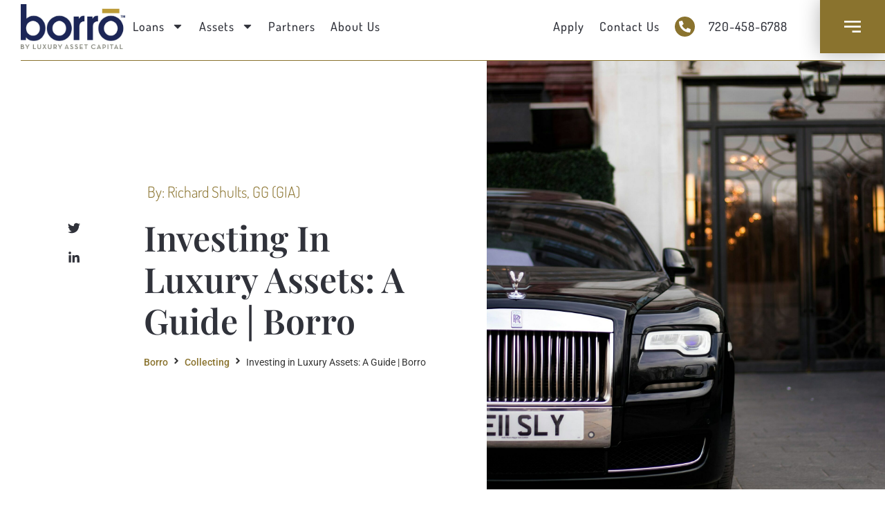

--- FILE ---
content_type: text/html; charset=UTF-8
request_url: https://borro.com/exploring-different-types-of-luxury-assets-from-fine-art-to-classic-cars/
body_size: 29785
content:
<!doctype html>
<html dir="ltr" lang="en-US" prefix="og: https://ogp.me/ns#">
<head>
	<meta charset="UTF-8">
	<meta name="viewport" content="width=device-width, initial-scale=1">
	<link rel="profile" href="https://gmpg.org/xfn/11">
	<title>Investing in Luxury Assets: A Guide | Borro - Borro</title>

		<!-- All in One SEO Pro 4.9.3 - aioseo.com -->
	<meta name="description" content="Ranging from fine art to classic cars, these luxurious items provide a unique investment opportunity." />
	<meta name="robots" content="max-image-preview:large" />
	<meta name="author" content="Richard Shults, GG (GIA)"/>
	<link rel="canonical" href="https://borro.com/exploring-different-types-of-luxury-assets-from-fine-art-to-classic-cars/" />
	<meta name="generator" content="All in One SEO Pro (AIOSEO) 4.9.3" />
		<meta property="og:locale" content="en_US" />
		<meta property="og:site_name" content="Borro - Use Your Luxury Assets To Get A Loan" />
		<meta property="og:type" content="article" />
		<meta property="og:title" content="Investing in Luxury Assets: A Guide | Borro - Borro" />
		<meta property="og:description" content="Ranging from fine art to classic cars, these luxurious items provide a unique investment opportunity." />
		<meta property="og:url" content="https://borro.com/exploring-different-types-of-luxury-assets-from-fine-art-to-classic-cars/" />
		<meta property="og:image" content="https://borro.com/wp-content/uploads/2021/09/Borro-video-asset.jpg" />
		<meta property="og:image:secure_url" content="https://borro.com/wp-content/uploads/2021/09/Borro-video-asset.jpg" />
		<meta property="og:image:width" content="2560" />
		<meta property="og:image:height" content="1441" />
		<meta property="article:published_time" content="2024-03-12T13:30:00+00:00" />
		<meta property="article:modified_time" content="2025-12-04T23:41:48+00:00" />
		<meta property="article:publisher" content="https://www.facebook.com/borroloans/" />
		<meta name="twitter:card" content="summary_large_image" />
		<meta name="twitter:site" content="@borroluxury" />
		<meta name="twitter:title" content="Investing in Luxury Assets: A Guide | Borro - Borro" />
		<meta name="twitter:description" content="Ranging from fine art to classic cars, these luxurious items provide a unique investment opportunity." />
		<meta name="twitter:creator" content="@borroluxury" />
		<meta name="twitter:image" content="https://borro.com/wp-content/uploads/2021/09/Borro-video-asset.jpg" />
		<script type="application/ld+json" class="aioseo-schema">
			{"@context":"https:\/\/schema.org","@graph":[{"@type":"BlogPosting","@id":"https:\/\/borro.com\/exploring-different-types-of-luxury-assets-from-fine-art-to-classic-cars\/#blogposting","name":"Investing in Luxury Assets: A Guide | Borro - Borro","headline":"Investing in Luxury Assets: A Guide | Borro","author":{"@id":"https:\/\/borro.com\/author\/richardshults\/#author"},"publisher":{"@id":"https:\/\/borro.com\/#organization"},"image":{"@type":"ImageObject","url":"https:\/\/borro.com\/wp-content\/uploads\/2024\/03\/zoe-holling-PScacPyJE5U-unsplash-scaled.jpg","width":1707,"height":2560,"caption":"Exploring Different Types of Luxury Assets: From Fine Art to Classic Cars"},"datePublished":"2024-03-12T09:30:00-04:00","dateModified":"2025-12-04T18:41:48-05:00","inLanguage":"en-US","mainEntityOfPage":{"@id":"https:\/\/borro.com\/exploring-different-types-of-luxury-assets-from-fine-art-to-classic-cars\/#webpage"},"isPartOf":{"@id":"https:\/\/borro.com\/exploring-different-types-of-luxury-assets-from-fine-art-to-classic-cars\/#webpage"},"articleSection":"Collecting, Luxury Items, luxury assets, Luxury Items, Types of Luxury"},{"@type":"BreadcrumbList","@id":"https:\/\/borro.com\/exploring-different-types-of-luxury-assets-from-fine-art-to-classic-cars\/#breadcrumblist","itemListElement":[{"@type":"ListItem","@id":"https:\/\/borro.com#listItem","position":1,"name":"Home","item":"https:\/\/borro.com","nextItem":{"@type":"ListItem","@id":"https:\/\/borro.com\/category\/luxury-items\/#listItem","name":"Luxury Items"}},{"@type":"ListItem","@id":"https:\/\/borro.com\/category\/luxury-items\/#listItem","position":2,"name":"Luxury Items","item":"https:\/\/borro.com\/category\/luxury-items\/","nextItem":{"@type":"ListItem","@id":"https:\/\/borro.com\/exploring-different-types-of-luxury-assets-from-fine-art-to-classic-cars\/#listItem","name":"Investing in Luxury Assets: A Guide | Borro"},"previousItem":{"@type":"ListItem","@id":"https:\/\/borro.com#listItem","name":"Home"}},{"@type":"ListItem","@id":"https:\/\/borro.com\/exploring-different-types-of-luxury-assets-from-fine-art-to-classic-cars\/#listItem","position":3,"name":"Investing in Luxury Assets: A Guide | Borro","previousItem":{"@type":"ListItem","@id":"https:\/\/borro.com\/category\/luxury-items\/#listItem","name":"Luxury Items"}}]},{"@type":"Organization","@id":"https:\/\/borro.com\/#organization","name":"Borro","description":"Use Your Luxury Assets To Get A Loan","url":"https:\/\/borro.com\/","telephone":"+17204586788","logo":{"@type":"ImageObject","url":"https:\/\/borro.com\/wp-content\/uploads\/2021\/06\/Borro-TM-RGB.jpg","@id":"https:\/\/borro.com\/exploring-different-types-of-luxury-assets-from-fine-art-to-classic-cars\/#organizationLogo","width":1997,"height":859},"image":{"@id":"https:\/\/borro.com\/exploring-different-types-of-luxury-assets-from-fine-art-to-classic-cars\/#organizationLogo"},"sameAs":["https:\/\/www.facebook.com\/borroloans\/","https:\/\/twitter.com\/borroluxury","https:\/\/www.linkedin.com\/company\/borro\/"]},{"@type":"Person","@id":"https:\/\/borro.com\/author\/richardshults\/#author","url":"https:\/\/borro.com\/author\/richardshults\/","name":"Richard Shults, GG (GIA)","image":{"@type":"ImageObject","url":"https:\/\/secure.gravatar.com\/avatar\/57f791ddd87ba968b08e0768d834aed47f0a2bdbc427e9044d7008b2fcde518f?s=96&d=mm&r=g"}},{"@type":"WebPage","@id":"https:\/\/borro.com\/exploring-different-types-of-luxury-assets-from-fine-art-to-classic-cars\/#webpage","url":"https:\/\/borro.com\/exploring-different-types-of-luxury-assets-from-fine-art-to-classic-cars\/","name":"Investing in Luxury Assets: A Guide | Borro - Borro","description":"Ranging from fine art to classic cars, these luxurious items provide a unique investment opportunity.","inLanguage":"en-US","isPartOf":{"@id":"https:\/\/borro.com\/#website"},"breadcrumb":{"@id":"https:\/\/borro.com\/exploring-different-types-of-luxury-assets-from-fine-art-to-classic-cars\/#breadcrumblist"},"author":{"@id":"https:\/\/borro.com\/author\/richardshults\/#author"},"creator":{"@id":"https:\/\/borro.com\/author\/richardshults\/#author"},"image":{"@type":"ImageObject","url":"https:\/\/borro.com\/wp-content\/uploads\/2024\/03\/zoe-holling-PScacPyJE5U-unsplash-scaled.jpg","@id":"https:\/\/borro.com\/exploring-different-types-of-luxury-assets-from-fine-art-to-classic-cars\/#mainImage","width":1707,"height":2560,"caption":"Exploring Different Types of Luxury Assets: From Fine Art to Classic Cars"},"primaryImageOfPage":{"@id":"https:\/\/borro.com\/exploring-different-types-of-luxury-assets-from-fine-art-to-classic-cars\/#mainImage"},"datePublished":"2024-03-12T09:30:00-04:00","dateModified":"2025-12-04T18:41:48-05:00"},{"@type":"WebSite","@id":"https:\/\/borro.com\/#website","url":"https:\/\/borro.com\/","name":"Borro","description":"Use Your Luxury Assets To Get A Loan","inLanguage":"en-US","publisher":{"@id":"https:\/\/borro.com\/#organization"}}]}
		</script>
		<!-- All in One SEO Pro -->

<link rel='dns-prefetch' href='//tracker.gaconnector.com' />
<link rel='dns-prefetch' href='//www.google.com' />
<link rel="alternate" type="application/rss+xml" title="Borro &raquo; Feed" href="https://borro.com/feed/" />
<link rel="alternate" type="application/rss+xml" title="Borro &raquo; Comments Feed" href="https://borro.com/comments/feed/" />
<link rel="alternate" title="oEmbed (JSON)" type="application/json+oembed" href="https://borro.com/wp-json/oembed/1.0/embed?url=https%3A%2F%2Fborro.com%2Fexploring-different-types-of-luxury-assets-from-fine-art-to-classic-cars%2F" />
<link rel="alternate" title="oEmbed (XML)" type="text/xml+oembed" href="https://borro.com/wp-json/oembed/1.0/embed?url=https%3A%2F%2Fborro.com%2Fexploring-different-types-of-luxury-assets-from-fine-art-to-classic-cars%2F&#038;format=xml" />
<style id='wp-img-auto-sizes-contain-inline-css'>
img:is([sizes=auto i],[sizes^="auto," i]){contain-intrinsic-size:3000px 1500px}
/*# sourceURL=wp-img-auto-sizes-contain-inline-css */
</style>
<link rel='stylesheet' id='hello-elementor-theme-style-css' href='https://borro.com/wp-content/themes/hello-elementor/assets/css/theme.css?ver=3.4.6' media='all' />
<link rel='stylesheet' id='jet-menu-hello-css' href='https://borro.com/wp-content/plugins/jet-menu/integration/themes/hello-elementor/assets/css/style.css?ver=2.4.18' media='all' />
<style id='wp-emoji-styles-inline-css'>

	img.wp-smiley, img.emoji {
		display: inline !important;
		border: none !important;
		box-shadow: none !important;
		height: 1em !important;
		width: 1em !important;
		margin: 0 0.07em !important;
		vertical-align: -0.1em !important;
		background: none !important;
		padding: 0 !important;
	}
/*# sourceURL=wp-emoji-styles-inline-css */
</style>
<link rel='stylesheet' id='wp-block-library-css' href='https://borro.com/wp-includes/css/dist/block-library/style.min.css?ver=6.9' media='all' />
<link rel='stylesheet' id='aioseo/css/src/vue/standalone/blocks/table-of-contents/global.scss-css' href='https://borro.com/wp-content/plugins/all-in-one-seo-pack-pro/dist/Pro/assets/css/table-of-contents/global.e90f6d47.css?ver=4.9.3' media='all' />
<link rel='stylesheet' id='aioseo/css/src/vue/standalone/blocks/pro/recipe/global.scss-css' href='https://borro.com/wp-content/plugins/all-in-one-seo-pack-pro/dist/Pro/assets/css/recipe/global.67a3275f.css?ver=4.9.3' media='all' />
<link rel='stylesheet' id='aioseo/css/src/vue/standalone/blocks/pro/product/global.scss-css' href='https://borro.com/wp-content/plugins/all-in-one-seo-pack-pro/dist/Pro/assets/css/product/global.61066cfb.css?ver=4.9.3' media='all' />
<link rel='stylesheet' id='aioseo-eeat/css/src/vue/standalone/blocks/author-bio/global.scss-css' href='https://borro.com/wp-content/plugins/aioseo-eeat/dist/Pro/assets/css/author-bio/global.lvru5eV8.css?ver=1.2.9' media='all' />
<link rel='stylesheet' id='aioseo-eeat/css/src/vue/standalone/blocks/author-tooltip/global.scss-css' href='https://borro.com/wp-content/plugins/aioseo-eeat/dist/Pro/assets/css/author-tooltip/global.BEv34Lr4.css?ver=1.2.9' media='all' />
<link rel='stylesheet' id='aioseo-eeat/css/src/vue/standalone/blocks/reviewer-tooltip/global.scss-css' href='https://borro.com/wp-content/plugins/aioseo-eeat/dist/Pro/assets/css/reviewer-tooltip/global.Cz6Z5e1C.css?ver=1.2.9' media='all' />
<link rel='stylesheet' id='aioseo-local-business/css/src/assets/scss/business-info.scss-css' href='https://borro.com/wp-content/plugins/aioseo-local-business/dist/css/business-info.DlwHGRMe.css?ver=1.3.12' media='all' />
<link rel='stylesheet' id='aioseo-local-business/css/src/assets/scss/opening-hours.scss-css' href='https://borro.com/wp-content/plugins/aioseo-local-business/dist/css/opening-hours.Bg1Edlf_.css?ver=1.3.12' media='all' />
<style id='global-styles-inline-css'>
:root{--wp--preset--aspect-ratio--square: 1;--wp--preset--aspect-ratio--4-3: 4/3;--wp--preset--aspect-ratio--3-4: 3/4;--wp--preset--aspect-ratio--3-2: 3/2;--wp--preset--aspect-ratio--2-3: 2/3;--wp--preset--aspect-ratio--16-9: 16/9;--wp--preset--aspect-ratio--9-16: 9/16;--wp--preset--color--black: #000000;--wp--preset--color--cyan-bluish-gray: #abb8c3;--wp--preset--color--white: #ffffff;--wp--preset--color--pale-pink: #f78da7;--wp--preset--color--vivid-red: #cf2e2e;--wp--preset--color--luminous-vivid-orange: #ff6900;--wp--preset--color--luminous-vivid-amber: #fcb900;--wp--preset--color--light-green-cyan: #7bdcb5;--wp--preset--color--vivid-green-cyan: #00d084;--wp--preset--color--pale-cyan-blue: #8ed1fc;--wp--preset--color--vivid-cyan-blue: #0693e3;--wp--preset--color--vivid-purple: #9b51e0;--wp--preset--gradient--vivid-cyan-blue-to-vivid-purple: linear-gradient(135deg,rgb(6,147,227) 0%,rgb(155,81,224) 100%);--wp--preset--gradient--light-green-cyan-to-vivid-green-cyan: linear-gradient(135deg,rgb(122,220,180) 0%,rgb(0,208,130) 100%);--wp--preset--gradient--luminous-vivid-amber-to-luminous-vivid-orange: linear-gradient(135deg,rgb(252,185,0) 0%,rgb(255,105,0) 100%);--wp--preset--gradient--luminous-vivid-orange-to-vivid-red: linear-gradient(135deg,rgb(255,105,0) 0%,rgb(207,46,46) 100%);--wp--preset--gradient--very-light-gray-to-cyan-bluish-gray: linear-gradient(135deg,rgb(238,238,238) 0%,rgb(169,184,195) 100%);--wp--preset--gradient--cool-to-warm-spectrum: linear-gradient(135deg,rgb(74,234,220) 0%,rgb(151,120,209) 20%,rgb(207,42,186) 40%,rgb(238,44,130) 60%,rgb(251,105,98) 80%,rgb(254,248,76) 100%);--wp--preset--gradient--blush-light-purple: linear-gradient(135deg,rgb(255,206,236) 0%,rgb(152,150,240) 100%);--wp--preset--gradient--blush-bordeaux: linear-gradient(135deg,rgb(254,205,165) 0%,rgb(254,45,45) 50%,rgb(107,0,62) 100%);--wp--preset--gradient--luminous-dusk: linear-gradient(135deg,rgb(255,203,112) 0%,rgb(199,81,192) 50%,rgb(65,88,208) 100%);--wp--preset--gradient--pale-ocean: linear-gradient(135deg,rgb(255,245,203) 0%,rgb(182,227,212) 50%,rgb(51,167,181) 100%);--wp--preset--gradient--electric-grass: linear-gradient(135deg,rgb(202,248,128) 0%,rgb(113,206,126) 100%);--wp--preset--gradient--midnight: linear-gradient(135deg,rgb(2,3,129) 0%,rgb(40,116,252) 100%);--wp--preset--font-size--small: 13px;--wp--preset--font-size--medium: 20px;--wp--preset--font-size--large: 36px;--wp--preset--font-size--x-large: 42px;--wp--preset--spacing--20: 0.44rem;--wp--preset--spacing--30: 0.67rem;--wp--preset--spacing--40: 1rem;--wp--preset--spacing--50: 1.5rem;--wp--preset--spacing--60: 2.25rem;--wp--preset--spacing--70: 3.38rem;--wp--preset--spacing--80: 5.06rem;--wp--preset--shadow--natural: 6px 6px 9px rgba(0, 0, 0, 0.2);--wp--preset--shadow--deep: 12px 12px 50px rgba(0, 0, 0, 0.4);--wp--preset--shadow--sharp: 6px 6px 0px rgba(0, 0, 0, 0.2);--wp--preset--shadow--outlined: 6px 6px 0px -3px rgb(255, 255, 255), 6px 6px rgb(0, 0, 0);--wp--preset--shadow--crisp: 6px 6px 0px rgb(0, 0, 0);}:root { --wp--style--global--content-size: 800px;--wp--style--global--wide-size: 1200px; }:where(body) { margin: 0; }.wp-site-blocks > .alignleft { float: left; margin-right: 2em; }.wp-site-blocks > .alignright { float: right; margin-left: 2em; }.wp-site-blocks > .aligncenter { justify-content: center; margin-left: auto; margin-right: auto; }:where(.wp-site-blocks) > * { margin-block-start: 24px; margin-block-end: 0; }:where(.wp-site-blocks) > :first-child { margin-block-start: 0; }:where(.wp-site-blocks) > :last-child { margin-block-end: 0; }:root { --wp--style--block-gap: 24px; }:root :where(.is-layout-flow) > :first-child{margin-block-start: 0;}:root :where(.is-layout-flow) > :last-child{margin-block-end: 0;}:root :where(.is-layout-flow) > *{margin-block-start: 24px;margin-block-end: 0;}:root :where(.is-layout-constrained) > :first-child{margin-block-start: 0;}:root :where(.is-layout-constrained) > :last-child{margin-block-end: 0;}:root :where(.is-layout-constrained) > *{margin-block-start: 24px;margin-block-end: 0;}:root :where(.is-layout-flex){gap: 24px;}:root :where(.is-layout-grid){gap: 24px;}.is-layout-flow > .alignleft{float: left;margin-inline-start: 0;margin-inline-end: 2em;}.is-layout-flow > .alignright{float: right;margin-inline-start: 2em;margin-inline-end: 0;}.is-layout-flow > .aligncenter{margin-left: auto !important;margin-right: auto !important;}.is-layout-constrained > .alignleft{float: left;margin-inline-start: 0;margin-inline-end: 2em;}.is-layout-constrained > .alignright{float: right;margin-inline-start: 2em;margin-inline-end: 0;}.is-layout-constrained > .aligncenter{margin-left: auto !important;margin-right: auto !important;}.is-layout-constrained > :where(:not(.alignleft):not(.alignright):not(.alignfull)){max-width: var(--wp--style--global--content-size);margin-left: auto !important;margin-right: auto !important;}.is-layout-constrained > .alignwide{max-width: var(--wp--style--global--wide-size);}body .is-layout-flex{display: flex;}.is-layout-flex{flex-wrap: wrap;align-items: center;}.is-layout-flex > :is(*, div){margin: 0;}body .is-layout-grid{display: grid;}.is-layout-grid > :is(*, div){margin: 0;}body{padding-top: 0px;padding-right: 0px;padding-bottom: 0px;padding-left: 0px;}a:where(:not(.wp-element-button)){text-decoration: underline;}:root :where(.wp-element-button, .wp-block-button__link){background-color: #32373c;border-width: 0;color: #fff;font-family: inherit;font-size: inherit;font-style: inherit;font-weight: inherit;letter-spacing: inherit;line-height: inherit;padding-top: calc(0.667em + 2px);padding-right: calc(1.333em + 2px);padding-bottom: calc(0.667em + 2px);padding-left: calc(1.333em + 2px);text-decoration: none;text-transform: inherit;}.has-black-color{color: var(--wp--preset--color--black) !important;}.has-cyan-bluish-gray-color{color: var(--wp--preset--color--cyan-bluish-gray) !important;}.has-white-color{color: var(--wp--preset--color--white) !important;}.has-pale-pink-color{color: var(--wp--preset--color--pale-pink) !important;}.has-vivid-red-color{color: var(--wp--preset--color--vivid-red) !important;}.has-luminous-vivid-orange-color{color: var(--wp--preset--color--luminous-vivid-orange) !important;}.has-luminous-vivid-amber-color{color: var(--wp--preset--color--luminous-vivid-amber) !important;}.has-light-green-cyan-color{color: var(--wp--preset--color--light-green-cyan) !important;}.has-vivid-green-cyan-color{color: var(--wp--preset--color--vivid-green-cyan) !important;}.has-pale-cyan-blue-color{color: var(--wp--preset--color--pale-cyan-blue) !important;}.has-vivid-cyan-blue-color{color: var(--wp--preset--color--vivid-cyan-blue) !important;}.has-vivid-purple-color{color: var(--wp--preset--color--vivid-purple) !important;}.has-black-background-color{background-color: var(--wp--preset--color--black) !important;}.has-cyan-bluish-gray-background-color{background-color: var(--wp--preset--color--cyan-bluish-gray) !important;}.has-white-background-color{background-color: var(--wp--preset--color--white) !important;}.has-pale-pink-background-color{background-color: var(--wp--preset--color--pale-pink) !important;}.has-vivid-red-background-color{background-color: var(--wp--preset--color--vivid-red) !important;}.has-luminous-vivid-orange-background-color{background-color: var(--wp--preset--color--luminous-vivid-orange) !important;}.has-luminous-vivid-amber-background-color{background-color: var(--wp--preset--color--luminous-vivid-amber) !important;}.has-light-green-cyan-background-color{background-color: var(--wp--preset--color--light-green-cyan) !important;}.has-vivid-green-cyan-background-color{background-color: var(--wp--preset--color--vivid-green-cyan) !important;}.has-pale-cyan-blue-background-color{background-color: var(--wp--preset--color--pale-cyan-blue) !important;}.has-vivid-cyan-blue-background-color{background-color: var(--wp--preset--color--vivid-cyan-blue) !important;}.has-vivid-purple-background-color{background-color: var(--wp--preset--color--vivid-purple) !important;}.has-black-border-color{border-color: var(--wp--preset--color--black) !important;}.has-cyan-bluish-gray-border-color{border-color: var(--wp--preset--color--cyan-bluish-gray) !important;}.has-white-border-color{border-color: var(--wp--preset--color--white) !important;}.has-pale-pink-border-color{border-color: var(--wp--preset--color--pale-pink) !important;}.has-vivid-red-border-color{border-color: var(--wp--preset--color--vivid-red) !important;}.has-luminous-vivid-orange-border-color{border-color: var(--wp--preset--color--luminous-vivid-orange) !important;}.has-luminous-vivid-amber-border-color{border-color: var(--wp--preset--color--luminous-vivid-amber) !important;}.has-light-green-cyan-border-color{border-color: var(--wp--preset--color--light-green-cyan) !important;}.has-vivid-green-cyan-border-color{border-color: var(--wp--preset--color--vivid-green-cyan) !important;}.has-pale-cyan-blue-border-color{border-color: var(--wp--preset--color--pale-cyan-blue) !important;}.has-vivid-cyan-blue-border-color{border-color: var(--wp--preset--color--vivid-cyan-blue) !important;}.has-vivid-purple-border-color{border-color: var(--wp--preset--color--vivid-purple) !important;}.has-vivid-cyan-blue-to-vivid-purple-gradient-background{background: var(--wp--preset--gradient--vivid-cyan-blue-to-vivid-purple) !important;}.has-light-green-cyan-to-vivid-green-cyan-gradient-background{background: var(--wp--preset--gradient--light-green-cyan-to-vivid-green-cyan) !important;}.has-luminous-vivid-amber-to-luminous-vivid-orange-gradient-background{background: var(--wp--preset--gradient--luminous-vivid-amber-to-luminous-vivid-orange) !important;}.has-luminous-vivid-orange-to-vivid-red-gradient-background{background: var(--wp--preset--gradient--luminous-vivid-orange-to-vivid-red) !important;}.has-very-light-gray-to-cyan-bluish-gray-gradient-background{background: var(--wp--preset--gradient--very-light-gray-to-cyan-bluish-gray) !important;}.has-cool-to-warm-spectrum-gradient-background{background: var(--wp--preset--gradient--cool-to-warm-spectrum) !important;}.has-blush-light-purple-gradient-background{background: var(--wp--preset--gradient--blush-light-purple) !important;}.has-blush-bordeaux-gradient-background{background: var(--wp--preset--gradient--blush-bordeaux) !important;}.has-luminous-dusk-gradient-background{background: var(--wp--preset--gradient--luminous-dusk) !important;}.has-pale-ocean-gradient-background{background: var(--wp--preset--gradient--pale-ocean) !important;}.has-electric-grass-gradient-background{background: var(--wp--preset--gradient--electric-grass) !important;}.has-midnight-gradient-background{background: var(--wp--preset--gradient--midnight) !important;}.has-small-font-size{font-size: var(--wp--preset--font-size--small) !important;}.has-medium-font-size{font-size: var(--wp--preset--font-size--medium) !important;}.has-large-font-size{font-size: var(--wp--preset--font-size--large) !important;}.has-x-large-font-size{font-size: var(--wp--preset--font-size--x-large) !important;}
:root :where(.wp-block-pullquote){font-size: 1.5em;line-height: 1.6;}
/*# sourceURL=global-styles-inline-css */
</style>
<link rel='stylesheet' id='hello-elementor-css' href='https://borro.com/wp-content/themes/hello-elementor/assets/css/reset.css?ver=3.4.6' media='all' />
<link rel='stylesheet' id='hello-elementor-header-footer-css' href='https://borro.com/wp-content/themes/hello-elementor/assets/css/header-footer.css?ver=3.4.6' media='all' />
<link rel='stylesheet' id='jet-menu-public-styles-css' href='https://borro.com/wp-content/plugins/jet-menu/assets/public/css/public.css?ver=2.4.18' media='all' />
<link rel='stylesheet' id='cherry-handler-css-css' href='https://borro.com/wp-content/plugins/jetwidgets-for-elementor/cherry-framework/modules/cherry-handler/assets/css/cherry-handler-styles.min.css?ver=1.5.11' media='all' />
<link rel='stylesheet' id='jet-widgets-css' href='https://borro.com/wp-content/plugins/jetwidgets-for-elementor/assets/css/jet-widgets.css?ver=1.0.21' media='all' />
<link rel='stylesheet' id='jet-widgets-skin-css' href='https://borro.com/wp-content/plugins/jetwidgets-for-elementor/assets/css/jet-widgets-skin.css?ver=1.0.21' media='all' />
<link rel='stylesheet' id='jet-juxtapose-css-css' href='https://borro.com/wp-content/plugins/jet-elements/assets/css/lib/juxtapose/juxtapose.min.css?ver=1.3.1' media='all' />
<link rel='stylesheet' id='elementor-frontend-css' href='https://borro.com/wp-content/plugins/elementor/assets/css/frontend.min.css?ver=3.34.2' media='all' />
<style id='elementor-frontend-inline-css'>
.elementor-963 .elementor-element.elementor-element-eab9730:not(.elementor-motion-effects-element-type-background) > .elementor-widget-wrap, .elementor-963 .elementor-element.elementor-element-eab9730 > .elementor-widget-wrap > .elementor-motion-effects-container > .elementor-motion-effects-layer{background-image:url("https://borro.com/wp-content/uploads/2024/03/zoe-holling-PScacPyJE5U-unsplash-scaled.jpg");}
/*# sourceURL=elementor-frontend-inline-css */
</style>
<link rel='stylesheet' id='widget-heading-css' href='https://borro.com/wp-content/plugins/elementor/assets/css/widget-heading.min.css?ver=3.34.2' media='all' />
<link rel='stylesheet' id='widget-image-css' href='https://borro.com/wp-content/plugins/elementor/assets/css/widget-image.min.css?ver=3.34.2' media='all' />
<link rel='stylesheet' id='widget-nav-menu-css' href='https://borro.com/wp-content/plugins/elementor-pro/assets/css/widget-nav-menu.min.css?ver=3.34.1' media='all' />
<link rel='stylesheet' id='e-animation-shrink-css' href='https://borro.com/wp-content/plugins/elementor/assets/lib/animations/styles/e-animation-shrink.min.css?ver=3.34.2' media='all' />
<link rel='stylesheet' id='widget-icon-box-css' href='https://borro.com/wp-content/plugins/elementor/assets/css/widget-icon-box.min.css?ver=3.34.2' media='all' />
<link rel='stylesheet' id='widget-icon-list-css' href='https://borro.com/wp-content/plugins/elementor/assets/css/widget-icon-list.min.css?ver=3.34.2' media='all' />
<link rel='stylesheet' id='e-sticky-css' href='https://borro.com/wp-content/plugins/elementor-pro/assets/css/modules/sticky.min.css?ver=3.34.1' media='all' />
<link rel='stylesheet' id='widget-post-info-css' href='https://borro.com/wp-content/plugins/elementor-pro/assets/css/widget-post-info.min.css?ver=3.34.1' media='all' />
<link rel='stylesheet' id='widget-spacer-css' href='https://borro.com/wp-content/plugins/elementor/assets/css/widget-spacer.min.css?ver=3.34.2' media='all' />
<link rel='stylesheet' id='e-motion-fx-css' href='https://borro.com/wp-content/plugins/elementor-pro/assets/css/modules/motion-fx.min.css?ver=3.34.1' media='all' />
<link rel='stylesheet' id='widget-image-box-css' href='https://borro.com/wp-content/plugins/elementor/assets/css/widget-image-box.min.css?ver=3.34.2' media='all' />
<link rel='stylesheet' id='widget-share-buttons-css' href='https://borro.com/wp-content/plugins/elementor-pro/assets/css/widget-share-buttons.min.css?ver=3.34.1' media='all' />
<link rel='stylesheet' id='e-apple-webkit-css' href='https://borro.com/wp-content/plugins/elementor/assets/css/conditionals/apple-webkit.min.css?ver=3.34.2' media='all' />
<link rel='stylesheet' id='widget-divider-css' href='https://borro.com/wp-content/plugins/elementor/assets/css/widget-divider.min.css?ver=3.34.2' media='all' />
<link rel='stylesheet' id='widget-posts-css' href='https://borro.com/wp-content/plugins/elementor-pro/assets/css/widget-posts.min.css?ver=3.34.1' media='all' />
<link rel='stylesheet' id='jet-blocks-css' href='https://borro.com/wp-content/uploads/elementor/css/custom-jet-blocks.css?ver=1.3.22' media='all' />
<link rel='stylesheet' id='elementor-post-8-css' href='https://borro.com/wp-content/uploads/elementor/css/post-8.css?ver=1769017786' media='all' />
<link rel='stylesheet' id='elementor-post-51-css' href='https://borro.com/wp-content/uploads/elementor/css/post-51.css?ver=1769017788' media='all' />
<link rel='stylesheet' id='elementor-post-58-css' href='https://borro.com/wp-content/uploads/elementor/css/post-58.css?ver=1769017788' media='all' />
<link rel='stylesheet' id='elementor-post-963-css' href='https://borro.com/wp-content/uploads/elementor/css/post-963.css?ver=1769017891' media='all' />
<link rel='stylesheet' id='eael-general-css' href='https://borro.com/wp-content/plugins/essential-addons-for-elementor-lite/assets/front-end/css/view/general.min.css?ver=6.5.8' media='all' />
<link rel='stylesheet' id='elementor-gf-local-roboto-css' href='https://borro.com/wp-content/uploads/elementor/google-fonts/css/roboto.css?ver=1743435787' media='all' />
<link rel='stylesheet' id='elementor-gf-local-robotoslab-css' href='https://borro.com/wp-content/uploads/elementor/google-fonts/css/robotoslab.css?ver=1743435795' media='all' />
<link rel='stylesheet' id='elementor-gf-local-dosis-css' href='https://borro.com/wp-content/uploads/elementor/google-fonts/css/dosis.css?ver=1743435799' media='all' />
<link rel='stylesheet' id='elementor-gf-local-playfairdisplay-css' href='https://borro.com/wp-content/uploads/elementor/google-fonts/css/playfairdisplay.css?ver=1743435828' media='all' />
<link rel='stylesheet' id='elementor-gf-local-opensans-css' href='https://borro.com/wp-content/uploads/elementor/google-fonts/css/opensans.css?ver=1743435881' media='all' />
<script src="https://borro.com/wp-includes/js/jquery/jquery.min.js?ver=3.7.1" id="jquery-core-js"></script>
<script src="https://borro.com/wp-includes/js/jquery/jquery-migrate.min.js?ver=3.4.1" id="jquery-migrate-js"></script>
<link rel="https://api.w.org/" href="https://borro.com/wp-json/" /><link rel="alternate" title="JSON" type="application/json" href="https://borro.com/wp-json/wp/v2/posts/10559" /><link rel="EditURI" type="application/rsd+xml" title="RSD" href="https://borro.com/xmlrpc.php?rsd" />
<link rel='shortlink' href='https://borro.com/?p=10559' />
<!-- Google Tag Manager -->
<script>(function(w,d,s,l,i){w[l]=w[l]||[];w[l].push({'gtm.start':
new Date().getTime(),event:'gtm.js'});var f=d.getElementsByTagName(s)[0],
j=d.createElement(s),dl=l!='dataLayer'?'&l='+l:'';j.async=true;j.src=
'https://sst.borro.com/gtm.js?id='+i+dl;f.parentNode.insertBefore(j,f);
})(window,document,'script','dataLayer','GTM-T9367MKK');</script>
<!-- End Google Tag Manager -->
<script type="text/javascript">
  window.heap=window.heap||[],heap.load=function(e,t){window.heap.appid=e,window.heap.config=t=t||{};var r=document.createElement("script");r.type="text/javascript",r.async=!0,r.src="https://cdn.heapanalytics.com/js/heap-"+e+".js";var a=document.getElementsByTagName("script")[0];a.parentNode.insertBefore(r,a);for(var n=function(e){return function(){heap.push([e].concat(Array.prototype.slice.call(arguments,0)))}},p=["addEventProperties","addUserProperties","clearEventProperties","identify","resetIdentity","removeEventProperty","setEventProperties","track","unsetEventProperty"],o=0;o<p.length;o++)heap[p[o]]=n(p[o])};
  heap.load("2543285271");
</script>

<!-- Google tag (gtag.js) -->
<script async src="https://www.googletagmanager.com/gtag/js?id=AW-576386957"></script>
<script>
  window.dataLayer = window.dataLayer || [];
  function gtag(){dataLayer.push(arguments);}
  gtag('js', new Date());

  gtag('config', 'AW-576386957');
</script>
<script async defer  data-website-id="68-25819-22524" src="https://platform.topicintelligence.ai/twatracker/tracker.js"></script>
<script type="text/javascript" src="https://d1b3llzbo1rqxo.cloudfront.net/attributer.js"></script>			<!-- DO NOT COPY THIS SNIPPET! Start of Page Analytics Tracking for HubSpot WordPress plugin v11.3.37-->
			<script class="hsq-set-content-id" data-content-id="blog-post">
				var _hsq = _hsq || [];
				_hsq.push(["setContentType", "blog-post"]);
			</script>
			<!-- DO NOT COPY THIS SNIPPET! End of Page Analytics Tracking for HubSpot WordPress plugin -->
			
		<!-- Google Tag Manager -->
		<script>!function(){"use strict";function l(e){for(var t=e,r=0,n=document.cookie.split(";");r<n.length;r++){var o=n[r].split("=");if(o[0].trim()===t)return o[1]}}function s(e){return localStorage.getItem(e)}function u(e){return window[e]}function A(e,t){e=document.querySelector(e);return t?null==e?void 0:e.getAttribute(t):null==e?void 0:e.textContent}var e=window,t=document,r="script",n="dataLayer",o="https://sst.borro.com",a="",i="pvrhsjkkk",c="qJL3Fvx=aWQ9R1RNLVQ5MzY3TUtL&amp;tl=dr",g="cookie",v="_sbp",E="",d=!1;try{var d=!!g&&(m=navigator.userAgent,!!(m=new RegExp("Version/([0-9._]+)(.*Mobile)?.*Safari.*").exec(m)))&&16.4<=parseFloat(m[1]),f="stapeUserId"===g,I=d&&!f?function(e,t,r){void 0===t&&(t="");var n={cookie:l,localStorage:s,jsVariable:u,cssSelector:A},t=Array.isArray(t)?t:[t];if(e&&n[e])for(var o=n[e],a=0,i=t;a<i.length;a++){var c=i[a],c=r?o(c,r):o(c);if(c)return c}else console.warn("invalid uid source",e)}(g,v,E):void 0;d=d&&(!!I||f)}catch(e){console.error(e)}var m=e,g=(m[n]=m[n]||[],m[n].push({"gtm.start":(new Date).getTime(),event:"gtm.js"}),t.getElementsByTagName(r)[0]),v=I?"&bi="+encodeURIComponent(I):"",E=t.createElement(r),f=(d&&(i=8<i.length?i.replace(/([a-z]{8}$)/,"kp$1"):"kp"+i),!d&&a?a:o);E.async=!0,E.src=f+"/"+i+".js?"+c+v,null!=(e=g.parentNode)&&e.insertBefore(E,g)}();</script>
		<!-- End Google Tag Manager -->
		<meta name="generator" content="Elementor 3.34.2; features: e_font_icon_svg, additional_custom_breakpoints; settings: css_print_method-external, google_font-enabled, font_display-auto">
			<style>
				.e-con.e-parent:nth-of-type(n+4):not(.e-lazyloaded):not(.e-no-lazyload),
				.e-con.e-parent:nth-of-type(n+4):not(.e-lazyloaded):not(.e-no-lazyload) * {
					background-image: none !important;
				}
				@media screen and (max-height: 1024px) {
					.e-con.e-parent:nth-of-type(n+3):not(.e-lazyloaded):not(.e-no-lazyload),
					.e-con.e-parent:nth-of-type(n+3):not(.e-lazyloaded):not(.e-no-lazyload) * {
						background-image: none !important;
					}
				}
				@media screen and (max-height: 640px) {
					.e-con.e-parent:nth-of-type(n+2):not(.e-lazyloaded):not(.e-no-lazyload),
					.e-con.e-parent:nth-of-type(n+2):not(.e-lazyloaded):not(.e-no-lazyload) * {
						background-image: none !important;
					}
				}
			</style>
			<link rel="icon" href="https://borro.com/wp-content/uploads/2022/07/Borro-500x500-1-150x150.png" sizes="32x32" />
<link rel="icon" href="https://borro.com/wp-content/uploads/2022/07/Borro-500x500-1-300x300.png" sizes="192x192" />
<link rel="apple-touch-icon" href="https://borro.com/wp-content/uploads/2022/07/Borro-500x500-1-300x300.png" />
<meta name="msapplication-TileImage" content="https://borro.com/wp-content/uploads/2022/07/Borro-500x500-1-300x300.png" />
</head>
<body data-rsssl=1 class="wp-singular post-template-default single single-post postid-10559 single-format-standard wp-embed-responsive wp-theme-hello-elementor hello-elementor-default jet-mega-menu-location elementor-default elementor-kit-8 elementor-page-963">

<!-- Google Tag Manager (noscript) -->
<noscript><iframe src="https://www.googletagmanager.com/ns.html?id=GTM-T9367MKK"
height="0" width="0" style="display:none;visibility:hidden"></iframe></noscript>
<!-- End Google Tag Manager (noscript) -->
<a class="skip-link screen-reader-text" href="#content">Skip to content</a>

		<header data-elementor-type="header" data-elementor-id="51" class="elementor elementor-51 elementor-location-header" data-elementor-post-type="elementor_library">
					<section class="elementor-section elementor-top-section elementor-element elementor-element-4f1edd8 elementor-hidden-desktop elementor-hidden-tablet elementor-hidden-mobile elementor-section-boxed elementor-section-height-default elementor-section-height-default" data-id="4f1edd8" data-element_type="section" data-settings="{&quot;jet_parallax_layout_list&quot;:[],&quot;background_background&quot;:&quot;classic&quot;}">
						<div class="elementor-container elementor-column-gap-default">
					<div class="elementor-column elementor-col-100 elementor-top-column elementor-element elementor-element-94fb8c7" data-id="94fb8c7" data-element_type="column">
			<div class="elementor-widget-wrap elementor-element-populated">
						<div class="elementor-element elementor-element-c726e68 elementor-widget elementor-widget-heading" data-id="c726e68" data-element_type="widget" data-widget_type="heading.default">
				<div class="elementor-widget-container">
					<h2 class="elementor-heading-title elementor-size-default">Our office will be closed on Thursday, January 1, and Friday, January 2, in observance of the New Year holiday.</h2>				</div>
				</div>
					</div>
		</div>
					</div>
		</section>
				<section class="elementor-section elementor-top-section elementor-element elementor-element-d37ebe8 elementor-section-full_width elementor-section-height-default elementor-section-height-default" data-id="d37ebe8" data-element_type="section" data-settings="{&quot;background_background&quot;:&quot;gradient&quot;,&quot;sticky&quot;:&quot;top&quot;,&quot;jet_parallax_layout_list&quot;:[],&quot;sticky_on&quot;:[&quot;desktop&quot;,&quot;tablet&quot;,&quot;mobile&quot;],&quot;sticky_offset&quot;:0,&quot;sticky_effects_offset&quot;:0,&quot;sticky_anchor_link_offset&quot;:0}">
						<div class="elementor-container elementor-column-gap-default">
					<div class="elementor-column elementor-col-100 elementor-top-column elementor-element elementor-element-a3c6f98" data-id="a3c6f98" data-element_type="column" data-settings="{&quot;background_background&quot;:&quot;classic&quot;}">
			<div class="elementor-widget-wrap elementor-element-populated">
						<section class="elementor-section elementor-inner-section elementor-element elementor-element-3a00269 elementor-section-full_width elementor-hidden-tablet elementor-hidden-mobile elementor-section-height-default elementor-section-height-default" data-id="3a00269" data-element_type="section" data-settings="{&quot;jet_parallax_layout_list&quot;:[]}">
						<div class="elementor-container elementor-column-gap-default">
					<div class="elementor-column elementor-col-25 elementor-inner-column elementor-element elementor-element-3054175" data-id="3054175" data-element_type="column">
			<div class="elementor-widget-wrap elementor-element-populated">
						<div class="elementor-element elementor-element-a1b5535 elementor-widget elementor-widget-image" data-id="a1b5535" data-element_type="widget" data-widget_type="image.default">
				<div class="elementor-widget-container">
																<a href="https://borro.com">
							<img fetchpriority="high" width="1997" height="859" src="https://borro.com/wp-content/uploads/2021/06/Borro-TM-RGB.jpg" class="attachment-full size-full wp-image-54" alt="" srcset="https://borro.com/wp-content/uploads/2021/06/Borro-TM-RGB.jpg 1997w, https://borro.com/wp-content/uploads/2021/06/Borro-TM-RGB-300x129.jpg 300w, https://borro.com/wp-content/uploads/2021/06/Borro-TM-RGB-1024x440.jpg 1024w, https://borro.com/wp-content/uploads/2021/06/Borro-TM-RGB-768x330.jpg 768w, https://borro.com/wp-content/uploads/2021/06/Borro-TM-RGB-1536x661.jpg 1536w" sizes="(max-width: 1997px) 100vw, 1997px" title="Borro-TM-RGB - Borro" />								</a>
															</div>
				</div>
					</div>
		</div>
				<div class="elementor-column elementor-col-25 elementor-inner-column elementor-element elementor-element-c6bd32a elementor-hidden-tablet elementor-hidden-mobile" data-id="c6bd32a" data-element_type="column">
			<div class="elementor-widget-wrap elementor-element-populated">
						<div class="elementor-element elementor-element-1690fee elementor-hidden-tablet elementor-hidden-mobile elementor-nav-menu--dropdown-tablet elementor-nav-menu__text-align-aside elementor-nav-menu--toggle elementor-nav-menu--burger elementor-widget elementor-widget-nav-menu" data-id="1690fee" data-element_type="widget" data-settings="{&quot;layout&quot;:&quot;horizontal&quot;,&quot;submenu_icon&quot;:{&quot;value&quot;:&quot;&lt;svg aria-hidden=\&quot;true\&quot; class=\&quot;e-font-icon-svg e-fas-caret-down\&quot; viewBox=\&quot;0 0 320 512\&quot; xmlns=\&quot;http:\/\/www.w3.org\/2000\/svg\&quot;&gt;&lt;path d=\&quot;M31.3 192h257.3c17.8 0 26.7 21.5 14.1 34.1L174.1 354.8c-7.8 7.8-20.5 7.8-28.3 0L17.2 226.1C4.6 213.5 13.5 192 31.3 192z\&quot;&gt;&lt;\/path&gt;&lt;\/svg&gt;&quot;,&quot;library&quot;:&quot;fa-solid&quot;},&quot;toggle&quot;:&quot;burger&quot;}" data-widget_type="nav-menu.default">
				<div class="elementor-widget-container">
								<nav aria-label="Menu" class="elementor-nav-menu--main elementor-nav-menu__container elementor-nav-menu--layout-horizontal e--pointer-underline e--animation-fade">
				<ul id="menu-1-1690fee" class="elementor-nav-menu"><li class="menu-item menu-item-type-post_type menu-item-object-page menu-item-has-children menu-item-379"><a href="https://borro.com/our-loans/" class="elementor-item">Loans</a>
<ul class="sub-menu elementor-nav-menu--dropdown">
	<li class="menu-item menu-item-type-post_type menu-item-object-page menu-item-1070"><a href="https://borro.com/collateral-loans/" class="elementor-sub-item">Collateral Loans</a></li>
	<li class="menu-item menu-item-type-post_type menu-item-object-page menu-item-1069"><a href="https://borro.com/luxury-line-of-credit/" class="elementor-sub-item">Line of Credit</a></li>
	<li class="menu-item menu-item-type-post_type menu-item-object-page menu-item-1068"><a href="https://borro.com/luxury-inventory-loan/" class="elementor-sub-item">Inventory Loan</a></li>
</ul>
</li>
<li class="menu-item menu-item-type-post_type menu-item-object-page menu-item-has-children menu-item-553"><a href="https://borro.com/assets-we-accept/" class="elementor-item">Assets</a>
<ul class="sub-menu elementor-nav-menu--dropdown">
	<li class="menu-item menu-item-type-post_type menu-item-object-page menu-item-650"><a href="https://borro.com/assets-luxury-classic-cars/" class="elementor-sub-item">Luxury &#038; Classic Cars</a></li>
	<li class="menu-item menu-item-type-post_type menu-item-object-page menu-item-780"><a href="https://borro.com/assets-luxury-watches/" class="elementor-sub-item">Luxury Watches</a></li>
	<li class="menu-item menu-item-type-post_type menu-item-object-page menu-item-777"><a href="https://borro.com/assets-jewelry-diamonds/" class="elementor-sub-item">Jewelry &#038; Diamonds</a></li>
	<li class="menu-item menu-item-type-post_type menu-item-object-page menu-item-8158"><a href="https://borro.com/assets-fine-art/" class="elementor-sub-item">Fine Art</a></li>
	<li class="menu-item menu-item-type-post_type menu-item-object-page menu-item-779"><a href="https://borro.com/assets-designer-handbags/" class="elementor-sub-item">Designer Handbags &#038; Accessories</a></li>
	<li class="menu-item menu-item-type-post_type menu-item-object-page menu-item-778"><a href="https://borro.com/assets-gold-precious-metal/" class="elementor-sub-item">Gold &#038; Precious Metal</a></li>
	<li class="menu-item menu-item-type-post_type menu-item-object-page menu-item-8157"><a href="https://borro.com/assets-auction-quality-assets/" class="elementor-sub-item">Auction Quality Assets​</a></li>
</ul>
</li>
<li class="menu-item menu-item-type-post_type menu-item-object-page menu-item-8084"><a href="https://borro.com/partner-with-borro/" class="elementor-item">Partners</a></li>
<li class="menu-item menu-item-type-post_type menu-item-object-page menu-item-651"><a href="https://borro.com/company/" class="elementor-item">About Us</a></li>
</ul>			</nav>
					<div class="elementor-menu-toggle" role="button" tabindex="0" aria-label="Menu Toggle" aria-expanded="false">
			<svg aria-hidden="true" role="presentation" class="elementor-menu-toggle__icon--open e-font-icon-svg e-eicon-menu-bar" viewBox="0 0 1000 1000" xmlns="http://www.w3.org/2000/svg"><path d="M104 333H896C929 333 958 304 958 271S929 208 896 208H104C71 208 42 237 42 271S71 333 104 333ZM104 583H896C929 583 958 554 958 521S929 458 896 458H104C71 458 42 487 42 521S71 583 104 583ZM104 833H896C929 833 958 804 958 771S929 708 896 708H104C71 708 42 737 42 771S71 833 104 833Z"></path></svg><svg aria-hidden="true" role="presentation" class="elementor-menu-toggle__icon--close e-font-icon-svg e-eicon-close" viewBox="0 0 1000 1000" xmlns="http://www.w3.org/2000/svg"><path d="M742 167L500 408 258 167C246 154 233 150 217 150 196 150 179 158 167 167 154 179 150 196 150 212 150 229 154 242 171 254L408 500 167 742C138 771 138 800 167 829 196 858 225 858 254 829L496 587 738 829C750 842 767 846 783 846 800 846 817 842 829 829 842 817 846 804 846 783 846 767 842 750 829 737L588 500 833 258C863 229 863 200 833 171 804 137 775 137 742 167Z"></path></svg>		</div>
					<nav class="elementor-nav-menu--dropdown elementor-nav-menu__container" aria-hidden="true">
				<ul id="menu-2-1690fee" class="elementor-nav-menu"><li class="menu-item menu-item-type-post_type menu-item-object-page menu-item-has-children menu-item-379"><a href="https://borro.com/our-loans/" class="elementor-item" tabindex="-1">Loans</a>
<ul class="sub-menu elementor-nav-menu--dropdown">
	<li class="menu-item menu-item-type-post_type menu-item-object-page menu-item-1070"><a href="https://borro.com/collateral-loans/" class="elementor-sub-item" tabindex="-1">Collateral Loans</a></li>
	<li class="menu-item menu-item-type-post_type menu-item-object-page menu-item-1069"><a href="https://borro.com/luxury-line-of-credit/" class="elementor-sub-item" tabindex="-1">Line of Credit</a></li>
	<li class="menu-item menu-item-type-post_type menu-item-object-page menu-item-1068"><a href="https://borro.com/luxury-inventory-loan/" class="elementor-sub-item" tabindex="-1">Inventory Loan</a></li>
</ul>
</li>
<li class="menu-item menu-item-type-post_type menu-item-object-page menu-item-has-children menu-item-553"><a href="https://borro.com/assets-we-accept/" class="elementor-item" tabindex="-1">Assets</a>
<ul class="sub-menu elementor-nav-menu--dropdown">
	<li class="menu-item menu-item-type-post_type menu-item-object-page menu-item-650"><a href="https://borro.com/assets-luxury-classic-cars/" class="elementor-sub-item" tabindex="-1">Luxury &#038; Classic Cars</a></li>
	<li class="menu-item menu-item-type-post_type menu-item-object-page menu-item-780"><a href="https://borro.com/assets-luxury-watches/" class="elementor-sub-item" tabindex="-1">Luxury Watches</a></li>
	<li class="menu-item menu-item-type-post_type menu-item-object-page menu-item-777"><a href="https://borro.com/assets-jewelry-diamonds/" class="elementor-sub-item" tabindex="-1">Jewelry &#038; Diamonds</a></li>
	<li class="menu-item menu-item-type-post_type menu-item-object-page menu-item-8158"><a href="https://borro.com/assets-fine-art/" class="elementor-sub-item" tabindex="-1">Fine Art</a></li>
	<li class="menu-item menu-item-type-post_type menu-item-object-page menu-item-779"><a href="https://borro.com/assets-designer-handbags/" class="elementor-sub-item" tabindex="-1">Designer Handbags &#038; Accessories</a></li>
	<li class="menu-item menu-item-type-post_type menu-item-object-page menu-item-778"><a href="https://borro.com/assets-gold-precious-metal/" class="elementor-sub-item" tabindex="-1">Gold &#038; Precious Metal</a></li>
	<li class="menu-item menu-item-type-post_type menu-item-object-page menu-item-8157"><a href="https://borro.com/assets-auction-quality-assets/" class="elementor-sub-item" tabindex="-1">Auction Quality Assets​</a></li>
</ul>
</li>
<li class="menu-item menu-item-type-post_type menu-item-object-page menu-item-8084"><a href="https://borro.com/partner-with-borro/" class="elementor-item" tabindex="-1">Partners</a></li>
<li class="menu-item menu-item-type-post_type menu-item-object-page menu-item-651"><a href="https://borro.com/company/" class="elementor-item" tabindex="-1">About Us</a></li>
</ul>			</nav>
						</div>
				</div>
					</div>
		</div>
				<div class="elementor-column elementor-col-25 elementor-inner-column elementor-element elementor-element-a03b3ee" data-id="a03b3ee" data-element_type="column">
			<div class="elementor-widget-wrap elementor-element-populated">
						<div class="elementor-element elementor-element-34aa950 elementor-nav-menu__align-end elementor-widget__width-auto elementor-hidden-tablet elementor-hidden-mobile elementor-nav-menu--dropdown-tablet elementor-nav-menu__text-align-aside elementor-widget elementor-widget-nav-menu" data-id="34aa950" data-element_type="widget" data-settings="{&quot;submenu_icon&quot;:{&quot;value&quot;:&quot;&lt;i aria-hidden=\&quot;true\&quot; class=\&quot;\&quot;&gt;&lt;\/i&gt;&quot;,&quot;library&quot;:&quot;&quot;},&quot;layout&quot;:&quot;horizontal&quot;}" data-widget_type="nav-menu.default">
				<div class="elementor-widget-container">
								<nav aria-label="Menu" class="elementor-nav-menu--main elementor-nav-menu__container elementor-nav-menu--layout-horizontal e--pointer-underline e--animation-fade">
				<ul id="menu-1-34aa950" class="elementor-nav-menu"><li class="menu-item menu-item-type-post_type menu-item-object-page menu-item-1166"><a href="https://borro.com/apply/" class="elementor-item">Apply</a></li>
<li class="menu-item menu-item-type-custom menu-item-object-custom menu-item-9032"><a href="https://borro.com/apply/#CONTACT" class="elementor-item elementor-item-anchor">Contact Us</a></li>
</ul>			</nav>
						<nav class="elementor-nav-menu--dropdown elementor-nav-menu__container" aria-hidden="true">
				<ul id="menu-2-34aa950" class="elementor-nav-menu"><li class="menu-item menu-item-type-post_type menu-item-object-page menu-item-1166"><a href="https://borro.com/apply/" class="elementor-item" tabindex="-1">Apply</a></li>
<li class="menu-item menu-item-type-custom menu-item-object-custom menu-item-9032"><a href="https://borro.com/apply/#CONTACT" class="elementor-item elementor-item-anchor" tabindex="-1">Contact Us</a></li>
</ul>			</nav>
						</div>
				</div>
				<div class="elementor-element elementor-element-8092004 elementor-position-inline-end elementor-widget__width-auto elementor-hidden-tablet elementor-hidden-mobile elementor-view-default elementor-mobile-position-block-start elementor-widget elementor-widget-icon-box" data-id="8092004" data-element_type="widget" data-widget_type="icon-box.default">
				<div class="elementor-widget-container">
							<div class="elementor-icon-box-wrapper">

						<div class="elementor-icon-box-icon">
				<a href="tel:720-458-6788" class="elementor-icon elementor-animation-shrink" tabindex="-1">
				<svg aria-hidden="true" class="e-font-icon-svg e-fas-phone-alt" viewBox="0 0 512 512" xmlns="http://www.w3.org/2000/svg"><path d="M497.39 361.8l-112-48a24 24 0 0 0-28 6.9l-49.6 60.6A370.66 370.66 0 0 1 130.6 204.11l60.6-49.6a23.94 23.94 0 0 0 6.9-28l-48-112A24.16 24.16 0 0 0 122.6.61l-104 24A24 24 0 0 0 0 48c0 256.5 207.9 464 464 464a24 24 0 0 0 23.4-18.6l24-104a24.29 24.29 0 0 0-14.01-27.6z"></path></svg>				</a>
			</div>
			
			
		</div>
						</div>
				</div>
				<div class="elementor-element elementor-element-f5ca031 elementor-nav-menu__align-end elementor-widget__width-auto elementor-hidden-tablet elementor-hidden-mobile elementor-nav-menu--dropdown-tablet elementor-nav-menu__text-align-aside elementor-widget elementor-widget-nav-menu" data-id="f5ca031" data-element_type="widget" data-settings="{&quot;layout&quot;:&quot;horizontal&quot;,&quot;submenu_icon&quot;:{&quot;value&quot;:&quot;&lt;svg aria-hidden=\&quot;true\&quot; class=\&quot;e-font-icon-svg e-fas-caret-down\&quot; viewBox=\&quot;0 0 320 512\&quot; xmlns=\&quot;http:\/\/www.w3.org\/2000\/svg\&quot;&gt;&lt;path d=\&quot;M31.3 192h257.3c17.8 0 26.7 21.5 14.1 34.1L174.1 354.8c-7.8 7.8-20.5 7.8-28.3 0L17.2 226.1C4.6 213.5 13.5 192 31.3 192z\&quot;&gt;&lt;\/path&gt;&lt;\/svg&gt;&quot;,&quot;library&quot;:&quot;fa-solid&quot;}}" data-widget_type="nav-menu.default">
				<div class="elementor-widget-container">
								<nav aria-label="Menu" class="elementor-nav-menu--main elementor-nav-menu__container elementor-nav-menu--layout-horizontal e--pointer-underline e--animation-fade">
				<ul id="menu-1-f5ca031" class="elementor-nav-menu"><li class="menu-item menu-item-type-custom menu-item-object-custom menu-item-609"><a href="tel:720-458-6788" class="elementor-item">720-458-6788</a></li>
</ul>			</nav>
						<nav class="elementor-nav-menu--dropdown elementor-nav-menu__container" aria-hidden="true">
				<ul id="menu-2-f5ca031" class="elementor-nav-menu"><li class="menu-item menu-item-type-custom menu-item-object-custom menu-item-609"><a href="tel:720-458-6788" class="elementor-item" tabindex="-1">720-458-6788</a></li>
</ul>			</nav>
						</div>
				</div>
					</div>
		</div>
				<div class="elementor-column elementor-col-25 elementor-inner-column elementor-element elementor-element-4e2997e" data-id="4e2997e" data-element_type="column">
			<div class="elementor-widget-wrap elementor-element-populated">
						<div class="elementor-element elementor-element-9dcf9c4 elementor-align-right elementor-widget elementor-widget-button" data-id="9dcf9c4" data-element_type="widget" data-widget_type="button.default">
				<div class="elementor-widget-container">
									<div class="elementor-button-wrapper">
					<a class="elementor-button elementor-button-link elementor-size-sm" href="#elementor-action%3Aaction%3Dpopup%3Aopen%26settings%3DeyJpZCI6Ijc4NiIsInRvZ2dsZSI6ZmFsc2V9">
						<span class="elementor-button-content-wrapper">
						<span class="elementor-button-icon">
				<svg xmlns="http://www.w3.org/2000/svg" id="e7996445-f4a6-45b4-a3bf-174c75b58723" data-name="Layer 1" width="27" height="19" viewBox="0 0 27 19"><title>Menu</title><rect x="13" y="16" width="14" height="3"></rect><rect width="27" height="3"></rect><rect y="8" width="27" height="3"></rect></svg>			</span>
								</span>
					</a>
				</div>
								</div>
				</div>
					</div>
		</div>
					</div>
		</section>
				<section class="elementor-section elementor-inner-section elementor-element elementor-element-b4d51ec elementor-section-full_width elementor-hidden-desktop elementor-section-height-default elementor-section-height-default" data-id="b4d51ec" data-element_type="section" data-settings="{&quot;jet_parallax_layout_list&quot;:[]}">
						<div class="elementor-container elementor-column-gap-default">
					<div class="elementor-column elementor-col-25 elementor-inner-column elementor-element elementor-element-691ed48" data-id="691ed48" data-element_type="column">
			<div class="elementor-widget-wrap elementor-element-populated">
						<div class="elementor-element elementor-element-fb3a6c4 elementor-widget elementor-widget-image" data-id="fb3a6c4" data-element_type="widget" data-widget_type="image.default">
				<div class="elementor-widget-container">
																<a href="https://borro.com">
							<img fetchpriority="high" width="1997" height="859" src="https://borro.com/wp-content/uploads/2021/06/Borro-TM-RGB.jpg" class="attachment-full size-full wp-image-54" alt="" srcset="https://borro.com/wp-content/uploads/2021/06/Borro-TM-RGB.jpg 1997w, https://borro.com/wp-content/uploads/2021/06/Borro-TM-RGB-300x129.jpg 300w, https://borro.com/wp-content/uploads/2021/06/Borro-TM-RGB-1024x440.jpg 1024w, https://borro.com/wp-content/uploads/2021/06/Borro-TM-RGB-768x330.jpg 768w, https://borro.com/wp-content/uploads/2021/06/Borro-TM-RGB-1536x661.jpg 1536w" sizes="(max-width: 1997px) 100vw, 1997px" title="Borro-TM-RGB - Borro" />								</a>
															</div>
				</div>
					</div>
		</div>
				<div class="elementor-column elementor-col-50 elementor-inner-column elementor-element elementor-element-a2d3ce6" data-id="a2d3ce6" data-element_type="column">
			<div class="elementor-widget-wrap elementor-element-populated">
						<div class="elementor-element elementor-element-76517c5 elementor-icon-list--layout-inline elementor-tablet-align-end elementor-hidden-desktop elementor-align-end elementor-list-item-link-full_width elementor-widget elementor-widget-icon-list" data-id="76517c5" data-element_type="widget" data-widget_type="icon-list.default">
				<div class="elementor-widget-container">
							<ul class="elementor-icon-list-items elementor-inline-items">
							<li class="elementor-icon-list-item elementor-inline-item">
											<a href="https://borro.com/apply/">

											<span class="elementor-icon-list-text">Apply</span>
											</a>
									</li>
								<li class="elementor-icon-list-item elementor-inline-item">
											<span class="elementor-icon-list-icon">
							<svg aria-hidden="true" class="e-font-icon-svg e-fas-phone-alt" viewBox="0 0 512 512" xmlns="http://www.w3.org/2000/svg"><path d="M497.39 361.8l-112-48a24 24 0 0 0-28 6.9l-49.6 60.6A370.66 370.66 0 0 1 130.6 204.11l60.6-49.6a23.94 23.94 0 0 0 6.9-28l-48-112A24.16 24.16 0 0 0 122.6.61l-104 24A24 24 0 0 0 0 48c0 256.5 207.9 464 464 464a24 24 0 0 0 23.4-18.6l24-104a24.29 24.29 0 0 0-14.01-27.6z"></path></svg>						</span>
										<span class="elementor-icon-list-text">720-458-6788</span>
									</li>
						</ul>
						</div>
				</div>
					</div>
		</div>
				<div class="elementor-column elementor-col-25 elementor-inner-column elementor-element elementor-element-fb66e25" data-id="fb66e25" data-element_type="column">
			<div class="elementor-widget-wrap elementor-element-populated">
						<div class="elementor-element elementor-element-02d2251 elementor-align-right elementor-widget elementor-widget-button" data-id="02d2251" data-element_type="widget" data-widget_type="button.default">
				<div class="elementor-widget-container">
									<div class="elementor-button-wrapper">
					<a class="elementor-button elementor-button-link elementor-size-sm" href="#elementor-action%3Aaction%3Dpopup%3Aopen%26settings%3DeyJpZCI6Ijc4NiIsInRvZ2dsZSI6ZmFsc2V9">
						<span class="elementor-button-content-wrapper">
						<span class="elementor-button-icon">
				<svg xmlns="http://www.w3.org/2000/svg" id="e7996445-f4a6-45b4-a3bf-174c75b58723" data-name="Layer 1" width="27" height="19" viewBox="0 0 27 19"><title>Menu</title><rect x="13" y="16" width="14" height="3"></rect><rect width="27" height="3"></rect><rect y="8" width="27" height="3"></rect></svg>			</span>
								</span>
					</a>
				</div>
								</div>
				</div>
					</div>
		</div>
					</div>
		</section>
					</div>
		</div>
					</div>
		</section>
				</header>
				<div data-elementor-type="single-post" data-elementor-id="963" class="elementor elementor-963 elementor-location-single post-10559 post type-post status-publish format-standard has-post-thumbnail hentry category-collecting category-luxury-items tag-luxury-assets tag-luxury-items tag-types-of-luxury" data-elementor-post-type="elementor_library">
					<section class="elementor-section elementor-top-section elementor-element elementor-element-131493bc elementor-section-height-min-height elementor-section-items-stretch elementor-section-full_width elementor-section-height-default" data-id="131493bc" data-element_type="section" data-settings="{&quot;jet_parallax_layout_list&quot;:[]}">
						<div class="elementor-container elementor-column-gap-default">
					<div class="elementor-column elementor-col-33 elementor-top-column elementor-element elementor-element-c7c124" data-id="c7c124" data-element_type="column" data-settings="{&quot;background_background&quot;:&quot;classic&quot;}">
			<div class="elementor-widget-wrap elementor-element-populated">
						<div class="elementor-element elementor-element-97b1d5f elementor-align-start elementor-widget__width-auto elementor-absolute elementor-hidden-phone elementor-icon-list--layout-traditional elementor-list-item-link-full_width elementor-widget elementor-widget-icon-list" data-id="97b1d5f" data-element_type="widget" data-settings="{&quot;_position&quot;:&quot;absolute&quot;}" data-widget_type="icon-list.default">
				<div class="elementor-widget-container">
							<ul class="elementor-icon-list-items">
							<li class="elementor-icon-list-item">
											<a href="https://twitter.com/borroluxury" target="_blank">

												<span class="elementor-icon-list-icon">
							<svg aria-hidden="true" class="e-font-icon-svg e-fab-twitter" viewBox="0 0 512 512" xmlns="http://www.w3.org/2000/svg"><path d="M459.37 151.716c.325 4.548.325 9.097.325 13.645 0 138.72-105.583 298.558-298.558 298.558-59.452 0-114.68-17.219-161.137-47.106 8.447.974 16.568 1.299 25.34 1.299 49.055 0 94.213-16.568 130.274-44.832-46.132-.975-84.792-31.188-98.112-72.772 6.498.974 12.995 1.624 19.818 1.624 9.421 0 18.843-1.3 27.614-3.573-48.081-9.747-84.143-51.98-84.143-102.985v-1.299c13.969 7.797 30.214 12.67 47.431 13.319-28.264-18.843-46.781-51.005-46.781-87.391 0-19.492 5.197-37.36 14.294-52.954 51.655 63.675 129.3 105.258 216.365 109.807-1.624-7.797-2.599-15.918-2.599-24.04 0-57.828 46.782-104.934 104.934-104.934 30.213 0 57.502 12.67 76.67 33.137 23.715-4.548 46.456-13.32 66.599-25.34-7.798 24.366-24.366 44.833-46.132 57.827 21.117-2.273 41.584-8.122 60.426-16.243-14.292 20.791-32.161 39.308-52.628 54.253z"></path></svg>						</span>
										<span class="elementor-icon-list-text"></span>
											</a>
									</li>
								<li class="elementor-icon-list-item">
											<a href="https://www.linkedin.com/company/borro/" target="_blank">

												<span class="elementor-icon-list-icon">
							<svg aria-hidden="true" class="e-font-icon-svg e-fab-linkedin-in" viewBox="0 0 448 512" xmlns="http://www.w3.org/2000/svg"><path d="M100.28 448H7.4V148.9h92.88zM53.79 108.1C24.09 108.1 0 83.5 0 53.8a53.79 53.79 0 0 1 107.58 0c0 29.7-24.1 54.3-53.79 54.3zM447.9 448h-92.68V302.4c0-34.7-.7-79.2-48.29-79.2-48.29 0-55.69 37.7-55.69 76.7V448h-92.78V148.9h89.08v40.8h1.3c12.4-23.5 42.69-48.3 87.88-48.3 94 0 111.28 61.9 111.28 142.3V448z"></path></svg>						</span>
										<span class="elementor-icon-list-text"></span>
											</a>
									</li>
						</ul>
						</div>
				</div>
					</div>
		</div>
				<div class="elementor-column elementor-col-33 elementor-top-column elementor-element elementor-element-7024169f" data-id="7024169f" data-element_type="column" data-settings="{&quot;background_background&quot;:&quot;classic&quot;}">
			<div class="elementor-widget-wrap elementor-element-populated">
						<div class="elementor-element elementor-element-156fca29 elementor-align-left elementor-widget elementor-widget-post-info" data-id="156fca29" data-element_type="widget" data-widget_type="post-info.default">
				<div class="elementor-widget-container">
							<ul class="elementor-inline-items elementor-icon-list-items elementor-post-info">
								<li class="elementor-icon-list-item elementor-repeater-item-7c9c5de elementor-inline-item" itemprop="author">
										<span class="elementor-icon-list-icon">
								<svg aria-hidden="true" class="e-font-icon-svg e-far-user-circle" viewBox="0 0 496 512" xmlns="http://www.w3.org/2000/svg"><path d="M248 104c-53 0-96 43-96 96s43 96 96 96 96-43 96-96-43-96-96-96zm0 144c-26.5 0-48-21.5-48-48s21.5-48 48-48 48 21.5 48 48-21.5 48-48 48zm0-240C111 8 0 119 0 256s111 248 248 248 248-111 248-248S385 8 248 8zm0 448c-49.7 0-95.1-18.3-130.1-48.4 14.9-23 40.4-38.6 69.6-39.5 20.8 6.4 40.6 9.6 60.5 9.6s39.7-3.1 60.5-9.6c29.2 1 54.7 16.5 69.6 39.5-35 30.1-80.4 48.4-130.1 48.4zm162.7-84.1c-24.4-31.4-62.1-51.9-105.1-51.9-10.2 0-26 9.6-57.6 9.6-31.5 0-47.4-9.6-57.6-9.6-42.9 0-80.6 20.5-105.1 51.9C61.9 339.2 48 299.2 48 256c0-110.3 89.7-200 200-200s200 89.7 200 200c0 43.2-13.9 83.2-37.3 115.9z"></path></svg>							</span>
									<span class="elementor-icon-list-text elementor-post-info__item elementor-post-info__item--type-author">
							<span class="elementor-post-info__item-prefix">By: </span>
										Richard Shults, GG (GIA)					</span>
								</li>
				</ul>
						</div>
				</div>
				<div class="elementor-element elementor-element-67781bea elementor-widget elementor-widget-theme-post-title elementor-page-title elementor-widget-heading" data-id="67781bea" data-element_type="widget" data-widget_type="theme-post-title.default">
				<div class="elementor-widget-container">
					<h1 class="elementor-heading-title elementor-size-default">Investing in Luxury Assets: A Guide | Borro</h1>				</div>
				</div>
				<div class="elementor-element elementor-element-fbf7384 elementor-widget elementor-widget-jet-breadcrumbs" data-id="fbf7384" data-element_type="widget" data-widget_type="jet-breadcrumbs.default">
				<div class="elementor-widget-container">
					<div class="elementor-jet-breadcrumbs jet-blocks">
		<div class="jet-breadcrumbs">
		<div class="jet-breadcrumbs__content">
		<div class="jet-breadcrumbs__wrap"><div class="jet-breadcrumbs__item"><a href="https://borro.com/" class="jet-breadcrumbs__item-link is-home" rel="home" title="Borro">Borro</a></div>
			 <div class="jet-breadcrumbs__item"><div class="jet-breadcrumbs__item-sep"><span class="jet-blocks-icon"><svg aria-hidden="true" class="e-font-icon-svg e-fas-angle-right" viewBox="0 0 256 512" xmlns="http://www.w3.org/2000/svg"><path d="M224.3 273l-136 136c-9.4 9.4-24.6 9.4-33.9 0l-22.6-22.6c-9.4-9.4-9.4-24.6 0-33.9l96.4-96.4-96.4-96.4c-9.4-9.4-9.4-24.6 0-33.9L54.3 103c9.4-9.4 24.6-9.4 33.9 0l136 136c9.5 9.4 9.5 24.6.1 34z"></path></svg></span></div></div> <div class="jet-breadcrumbs__item"><a href="https://borro.com/category/collecting/" class="jet-breadcrumbs__item-link" rel="tag" title="Collecting">Collecting</a></div>
			 <div class="jet-breadcrumbs__item"><div class="jet-breadcrumbs__item-sep"><span class="jet-blocks-icon"><svg aria-hidden="true" class="e-font-icon-svg e-fas-angle-right" viewBox="0 0 256 512" xmlns="http://www.w3.org/2000/svg"><path d="M224.3 273l-136 136c-9.4 9.4-24.6 9.4-33.9 0l-22.6-22.6c-9.4-9.4-9.4-24.6 0-33.9l96.4-96.4-96.4-96.4c-9.4-9.4-9.4-24.6 0-33.9L54.3 103c9.4-9.4 24.6-9.4 33.9 0l136 136c9.5 9.4 9.5 24.6.1 34z"></path></svg></span></div></div> <div class="jet-breadcrumbs__item"><span class="jet-breadcrumbs__item-target">Investing in Luxury Assets: A Guide | Borro</span></div>
		</div>
		</div>
		</div></div>				</div>
				</div>
					</div>
		</div>
				<div class="elementor-column elementor-col-33 elementor-top-column elementor-element elementor-element-eab9730" data-id="eab9730" data-element_type="column" data-settings="{&quot;background_background&quot;:&quot;classic&quot;,&quot;background_motion_fx_motion_fx_scrolling&quot;:&quot;yes&quot;,&quot;background_motion_fx_translateY_effect&quot;:&quot;yes&quot;,&quot;background_motion_fx_translateY_direction&quot;:&quot;negative&quot;,&quot;background_motion_fx_translateY_speed&quot;:{&quot;unit&quot;:&quot;px&quot;,&quot;size&quot;:&quot;2&quot;,&quot;sizes&quot;:[]},&quot;background_motion_fx_translateY_affectedRange&quot;:{&quot;unit&quot;:&quot;%&quot;,&quot;size&quot;:&quot;&quot;,&quot;sizes&quot;:{&quot;start&quot;:0,&quot;end&quot;:100}},&quot;background_motion_fx_devices&quot;:[&quot;desktop&quot;,&quot;tablet&quot;,&quot;mobile&quot;]}">
			<div class="elementor-widget-wrap elementor-element-populated">
						<div class="elementor-element elementor-element-42904abb elementor-widget elementor-widget-spacer" data-id="42904abb" data-element_type="widget" data-widget_type="spacer.default">
				<div class="elementor-widget-container">
							<div class="elementor-spacer">
			<div class="elementor-spacer-inner"></div>
		</div>
						</div>
				</div>
					</div>
		</div>
					</div>
		</section>
				<section class="elementor-section elementor-top-section elementor-element elementor-element-567908b3 elementor-section-boxed elementor-section-height-default elementor-section-height-default" data-id="567908b3" data-element_type="section" data-settings="{&quot;jet_parallax_layout_list&quot;:[]}">
						<div class="elementor-container elementor-column-gap-default">
					<div class="elementor-column elementor-col-33 elementor-top-column elementor-element elementor-element-795628bd" data-id="795628bd" data-element_type="column">
			<div class="elementor-widget-wrap elementor-element-populated">
						<div class="elementor-element elementor-element-610a40c e-transform elementor-position-top elementor-widget elementor-widget-image-box" data-id="610a40c" data-element_type="widget" data-settings="{&quot;_transform_scale_effect&quot;:{&quot;unit&quot;:&quot;px&quot;,&quot;size&quot;:&quot;&quot;,&quot;sizes&quot;:[]},&quot;_transform_scale_effect_tablet&quot;:{&quot;unit&quot;:&quot;px&quot;,&quot;size&quot;:&quot;&quot;,&quot;sizes&quot;:[]},&quot;_transform_scale_effect_mobile&quot;:{&quot;unit&quot;:&quot;px&quot;,&quot;size&quot;:&quot;&quot;,&quot;sizes&quot;:[]}}" data-widget_type="image-box.default">
				<div class="elementor-widget-container">
					<div class="elementor-image-box-wrapper"><figure class="elementor-image-box-img"><img width="2560" height="2560" src="https://borro.com/wp-content/uploads/2022/05/richard-square-scaled-1.jpeg" class="attachment-full size-full wp-image-8412" alt="" title="richard-square-scaled - Borro" /></figure><div class="elementor-image-box-content"><h3 class="elementor-image-box-title">Richard Shults, GG (GIA)</h3><p class="elementor-image-box-description">Richard is the Chief Underwriter at Borro by Luxury Asset Capital and is a Graduate Gemologist, certified by the Gemological Institute of America (GIA).
</p></div></div>				</div>
				</div>
				<div class="elementor-element elementor-element-303f307a elementor-align-left elementor-widget elementor-widget-post-info" data-id="303f307a" data-element_type="widget" data-widget_type="post-info.default">
				<div class="elementor-widget-container">
							<ul class="elementor-inline-items elementor-icon-list-items elementor-post-info">
								<li class="elementor-icon-list-item elementor-repeater-item-45a30f2 elementor-inline-item" itemprop="datePublished">
										<span class="elementor-icon-list-icon">
								<svg aria-hidden="true" class="e-font-icon-svg e-fas-calendar" viewBox="0 0 448 512" xmlns="http://www.w3.org/2000/svg"><path d="M12 192h424c6.6 0 12 5.4 12 12v260c0 26.5-21.5 48-48 48H48c-26.5 0-48-21.5-48-48V204c0-6.6 5.4-12 12-12zm436-44v-36c0-26.5-21.5-48-48-48h-48V12c0-6.6-5.4-12-12-12h-40c-6.6 0-12 5.4-12 12v52H160V12c0-6.6-5.4-12-12-12h-40c-6.6 0-12 5.4-12 12v52H48C21.5 64 0 85.5 0 112v36c0 6.6 5.4 12 12 12h424c6.6 0 12-5.4 12-12z"></path></svg>							</span>
									<span class="elementor-icon-list-text elementor-post-info__item elementor-post-info__item--type-date">
										<time>March 12, 2024</time>					</span>
								</li>
				<li class="elementor-icon-list-item elementor-repeater-item-2f63a1e elementor-inline-item" itemprop="about">
										<span class="elementor-icon-list-icon">
								<svg aria-hidden="true" class="e-font-icon-svg e-fas-tags" viewBox="0 0 640 512" xmlns="http://www.w3.org/2000/svg"><path d="M497.941 225.941L286.059 14.059A48 48 0 0 0 252.118 0H48C21.49 0 0 21.49 0 48v204.118a48 48 0 0 0 14.059 33.941l211.882 211.882c18.744 18.745 49.136 18.746 67.882 0l204.118-204.118c18.745-18.745 18.745-49.137 0-67.882zM112 160c-26.51 0-48-21.49-48-48s21.49-48 48-48 48 21.49 48 48-21.49 48-48 48zm513.941 133.823L421.823 497.941c-18.745 18.745-49.137 18.745-67.882 0l-.36-.36L527.64 323.522c16.999-16.999 26.36-39.6 26.36-63.64s-9.362-46.641-26.36-63.64L331.397 0h48.721a48 48 0 0 1 33.941 14.059l211.882 211.882c18.745 18.745 18.745 49.137 0 67.882z"></path></svg>							</span>
									<span class="elementor-icon-list-text elementor-post-info__item elementor-post-info__item--type-terms">
										<span class="elementor-post-info__terms-list">
				<span class="elementor-post-info__terms-list-item">luxury assets</span>, <span class="elementor-post-info__terms-list-item">Luxury Items</span>, <span class="elementor-post-info__terms-list-item">Types of Luxury</span>				</span>
					</span>
								</li>
				</ul>
						</div>
				</div>
					</div>
		</div>
				<div class="elementor-column elementor-col-33 elementor-top-column elementor-element elementor-element-2ac9810c" data-id="2ac9810c" data-element_type="column">
			<div class="elementor-widget-wrap elementor-element-populated">
						<div class="elementor-element elementor-element-1c09f606 elementor-widget elementor-widget-theme-post-content" data-id="1c09f606" data-element_type="widget" data-widget_type="theme-post-content.default">
				<div class="elementor-widget-container">
					
<h2 class="wp-block-heading">Introduction</h2>



<p>Investing in luxury assets has become an increasingly popular practice in recent years. The appeal of these assets is multi-faceted, offering investors both personal enjoyment and the potential for substantial financial returns. Ranging from fine art to classic cars, these luxurious items provide a unique investment opportunity. In this comprehensive guide, we&#8217;ll delve into the various types of luxury assets, discussing their respective benefits, challenges, and the considerations investors should bear in mind.</p>



<h2 class="wp-block-heading">Fine Art</h2>



<p>Fine art, revered for its aesthetic appeal and cultural significance, is a traditional form of luxury asset. Over the years, <a href='https://borro.com/the-collectors-guide-to-fine-art-loans-unlocking-liquidity-from-your-collection/'>fine art</a> has demonstrated a consistent trend of appreciation in value. Art aficionados often purchase pieces primarily for their inherent beauty and the joy they derive from them. However, from an investment standpoint, art can serve as a hedge against inflation and act as a store of value. </p>



<p>That being said, investing in art is not without its challenges. Art can be rather illiquid, meaning it may not be readily convertible into cash without a potential loss in value. Additionally, the value of art is often subjective, largely dependent on factors like prevailing trends, the renown of the artist, and individual interpretation. Hence, it&#8217;s critical for prospective art investors to have a sound understanding of the art market. Seeking expert advice from art consultants or experienced collectors when investing in fine art can also be beneficial.</p>



<h2 class="wp-block-heading">Classic Cars</h2>



<p>Classic cars, with their nostalgic charm and historical value, constitute another popular form of luxury asset. For enthusiasts, the appeal of classic cars goes beyond their potential for financial gain. The thrill of restoring and maintaining a piece of automotive history offers a unique sense of satisfaction. From an investment perspective, classic cars can provide significant returns, especially for those that are rare and have been meticulously maintained. </p>



<p>However, investing in classic cars comes with its own set of challenges. They require regular maintenance and storage, which can be costly. It&#8217;s also important to note that the classic car market can be notably volatile, with prices subject to fluctuations based on changing trends and broader economic conditions.</p>



<h2 class="wp-block-heading">Wine and Spirits</h2>



<p>The world of fine wines and spirits offers another avenue for luxury asset investment. Like art, these items can appreciate in value over time, providing a potentially profitable investment. This is particularly true for rare and sought-after vintages, which can fetch impressive prices at auction. </p>



<p>Despite this, investing in wines and spirits requires a certain level of expertise. Proper storage and handling are critical to preserving their quality and, by extension, their value. Furthermore, the value of these assets can be influenced by a myriad of factors, including climate conditions, the reputation of the vineyard or distillery, and changing market demand.</p>



<h2 class="wp-block-heading">Jewelry and Watches</h2>



<p>Luxury jewelry and watches are timeless assets that often retain, if not increase, their value over time. These items can be a good investment, particularly if they are high-quality pieces from renowned brands. Their value often transcends fleeting fashion trends, making them a potentially stable investment. However, as with other luxury assets, their value can still be influenced by trends, especially in the fashion industry. They also require appropriate insurance and secure storage, adding to the cost of investment.</p>



<h2 class="wp-block-heading">Real Estate</h2>



<p>Luxury real estate, with its tangibility and potential for direct utility, is a staple in the realm of luxury assets. It can provide a steady income stream, through rent or lease, and potential capital appreciation over time. However, investing in luxury real estate involves significant upfront costs and ongoing maintenance. It&#8217;s also subject to market conditions, which can be affected by economic trends, interest rates, and location-specific factors.</p>



<h2 class="wp-block-heading">Luxury Fashion</h2>



<p>Luxury fashion items, like designer clothing, bags, and shoes, represent another important category of luxury assets. These pieces often hold their value due to the prestige of the brand and the quality of the materials and craftsmanship. For fashion enthusiasts, owning these items can bring great personal joy and the potential for financial return. Some high-demand items can even increase in value over time, particularly if they are limited edition or iconic pieces. However, investing in luxury fashion also requires careful consideration. The condition of the item greatly affects its value, so proper care and storage are critical. Additionally, the fashion market can be influenced by changing trends and tastes, so it&#8217;s important for investors to have a deep understanding of the fashion industry.</p>



<h2 class="wp-block-heading">Conclusion</h2>



<p>Investing in luxury assets can be both personally fulfilling and financially rewarding. However, it is not without its risks. Thorough research, expert advice, and careful consideration of factors such as storage, maintenance, and insurance costs are essential. Whether you&#8217;re drawn to the beauty of fine art, the thrill of classic cars, the allure of fine wines, or the stability of luxury real estate, understanding the market for your chosen asset is key to making a successful investment.</p>
<div class="aioseo-author-bio-compact">
			<div class="aioseo-author-bio-compact-left">
			<img class="aioseo-author-bio-compact-image" src="https://secure.gravatar.com/avatar/57f791ddd87ba968b08e0768d834aed47f0a2bdbc427e9044d7008b2fcde518f?s=300&#038;d=mm&#038;r=g" alt="author avatar"/>
		</div>
			<div class="aioseo-author-bio-compact-right">
		<div class="aioseo-author-bio-compact-header">
			<span class="author-name">Richard Shults, GG (GIA)</span>
					</div>

		<div class="aioseo-author-bio-compact-main">
			
			Richard is the Chief Underwriter at Borro by Luxury Asset Capital and is a Graduate Gemologist, certified by the Gemological Institute of America (GIA).
							<div class="author-bio-link">
					<a href="https://borro.com/author/richardshults/">See Full Bio</a>

					<a href="https://borro.com/author/richardshults/" aria-label="See Full Bio">
						<svg
							xmlns="http://www.w3.org/2000/svg"
							width="16"
							height="17"
							viewBox="0 0 16 17"
							fill="none"
						>
							<path
								d="M5.52978 5.44L8.58312 8.5L5.52979 11.56L6.46979 12.5L10.4698 8.5L6.46978 4.5L5.52978 5.44Z"
							/>
						</svg>
					</a>
				</div>
				
					</div>

		<div class="aioseo-author-bio-compact-footer">
			
			
			
					</div>
	</div>
</div>				</div>
				</div>
				<div class="elementor-element elementor-element-8735643 elementor-share-buttons--color-custom elementor-share-buttons--view-icon-text elementor-share-buttons--skin-gradient elementor-share-buttons--shape-square elementor-grid-0 elementor-widget elementor-widget-share-buttons" data-id="8735643" data-element_type="widget" data-widget_type="share-buttons.default">
				<div class="elementor-widget-container">
							<div class="elementor-grid" role="list">
								<div class="elementor-grid-item" role="listitem">
						<div class="elementor-share-btn elementor-share-btn_facebook" role="button" tabindex="0" aria-label="Share on facebook">
															<span class="elementor-share-btn__icon">
								<svg aria-hidden="true" class="e-font-icon-svg e-fab-facebook" viewBox="0 0 512 512" xmlns="http://www.w3.org/2000/svg"><path d="M504 256C504 119 393 8 256 8S8 119 8 256c0 123.78 90.69 226.38 209.25 245V327.69h-63V256h63v-54.64c0-62.15 37-96.48 93.67-96.48 27.14 0 55.52 4.84 55.52 4.84v61h-31.28c-30.8 0-40.41 19.12-40.41 38.73V256h68.78l-11 71.69h-57.78V501C413.31 482.38 504 379.78 504 256z"></path></svg>							</span>
																						<div class="elementor-share-btn__text">
																			<span class="elementor-share-btn__title">
										Facebook									</span>
																	</div>
													</div>
					</div>
									<div class="elementor-grid-item" role="listitem">
						<div class="elementor-share-btn elementor-share-btn_twitter" role="button" tabindex="0" aria-label="Share on twitter">
															<span class="elementor-share-btn__icon">
								<svg aria-hidden="true" class="e-font-icon-svg e-fab-twitter" viewBox="0 0 512 512" xmlns="http://www.w3.org/2000/svg"><path d="M459.37 151.716c.325 4.548.325 9.097.325 13.645 0 138.72-105.583 298.558-298.558 298.558-59.452 0-114.68-17.219-161.137-47.106 8.447.974 16.568 1.299 25.34 1.299 49.055 0 94.213-16.568 130.274-44.832-46.132-.975-84.792-31.188-98.112-72.772 6.498.974 12.995 1.624 19.818 1.624 9.421 0 18.843-1.3 27.614-3.573-48.081-9.747-84.143-51.98-84.143-102.985v-1.299c13.969 7.797 30.214 12.67 47.431 13.319-28.264-18.843-46.781-51.005-46.781-87.391 0-19.492 5.197-37.36 14.294-52.954 51.655 63.675 129.3 105.258 216.365 109.807-1.624-7.797-2.599-15.918-2.599-24.04 0-57.828 46.782-104.934 104.934-104.934 30.213 0 57.502 12.67 76.67 33.137 23.715-4.548 46.456-13.32 66.599-25.34-7.798 24.366-24.366 44.833-46.132 57.827 21.117-2.273 41.584-8.122 60.426-16.243-14.292 20.791-32.161 39.308-52.628 54.253z"></path></svg>							</span>
																						<div class="elementor-share-btn__text">
																			<span class="elementor-share-btn__title">
										Twitter									</span>
																	</div>
													</div>
					</div>
									<div class="elementor-grid-item" role="listitem">
						<div class="elementor-share-btn elementor-share-btn_linkedin" role="button" tabindex="0" aria-label="Share on linkedin">
															<span class="elementor-share-btn__icon">
								<svg aria-hidden="true" class="e-font-icon-svg e-fab-linkedin" viewBox="0 0 448 512" xmlns="http://www.w3.org/2000/svg"><path d="M416 32H31.9C14.3 32 0 46.5 0 64.3v383.4C0 465.5 14.3 480 31.9 480H416c17.6 0 32-14.5 32-32.3V64.3c0-17.8-14.4-32.3-32-32.3zM135.4 416H69V202.2h66.5V416zm-33.2-243c-21.3 0-38.5-17.3-38.5-38.5S80.9 96 102.2 96c21.2 0 38.5 17.3 38.5 38.5 0 21.3-17.2 38.5-38.5 38.5zm282.1 243h-66.4V312c0-24.8-.5-56.7-34.5-56.7-34.6 0-39.9 27-39.9 54.9V416h-66.4V202.2h63.7v29.2h.9c8.9-16.8 30.6-34.5 62.9-34.5 67.2 0 79.7 44.3 79.7 101.9V416z"></path></svg>							</span>
																						<div class="elementor-share-btn__text">
																			<span class="elementor-share-btn__title">
										LinkedIn									</span>
																	</div>
													</div>
					</div>
						</div>
						</div>
				</div>
					</div>
		</div>
				<div class="elementor-column elementor-col-33 elementor-top-column elementor-element elementor-element-155d1a7" data-id="155d1a7" data-element_type="column">
			<div class="elementor-widget-wrap">
							</div>
		</div>
					</div>
		</section>
				<section class="elementor-section elementor-top-section elementor-element elementor-element-3ec714cb elementor-section-boxed elementor-section-height-default elementor-section-height-default" data-id="3ec714cb" data-element_type="section" data-settings="{&quot;jet_parallax_layout_list&quot;:[]}">
						<div class="elementor-container elementor-column-gap-default">
					<div class="elementor-column elementor-col-50 elementor-top-column elementor-element elementor-element-6f2904bf" data-id="6f2904bf" data-element_type="column">
			<div class="elementor-widget-wrap elementor-element-populated">
						<div class="elementor-element elementor-element-33350563 elementor-widget-divider--separator-type-pattern elementor-widget-divider--view-line elementor-widget elementor-widget-divider" data-id="33350563" data-element_type="widget" data-widget_type="divider.default">
				<div class="elementor-widget-container">
							<div class="elementor-divider" style="--divider-pattern-url: url(&quot;data:image/svg+xml,%3Csvg xmlns=&#039;http://www.w3.org/2000/svg&#039; preserveAspectRatio=&#039;none&#039; overflow=&#039;visible&#039; height=&#039;100%&#039; viewBox=&#039;0 0 20 16&#039; fill=&#039;none&#039; stroke=&#039;black&#039; stroke-width=&#039;2.2&#039; stroke-linecap=&#039;square&#039; stroke-miterlimit=&#039;10&#039;%3E%3Cg transform=&#039;translate(-12.000000, 0)&#039;%3E%3Cpath d=&#039;M28,0L10,18&#039;/%3E%3Cpath d=&#039;M18,0L0,18&#039;/%3E%3Cpath d=&#039;M48,0L30,18&#039;/%3E%3Cpath d=&#039;M38,0L20,18&#039;/%3E%3C/g%3E%3C/svg%3E&quot;);">
			<span class="elementor-divider-separator">
						</span>
		</div>
						</div>
				</div>
				<div class="elementor-element elementor-element-5f17e192 elementor-widget elementor-widget-heading" data-id="5f17e192" data-element_type="widget" data-widget_type="heading.default">
				<div class="elementor-widget-container">
					<h2 class="elementor-heading-title elementor-size-default">Explore more about luxury</h2>				</div>
				</div>
					</div>
		</div>
				<div class="elementor-column elementor-col-50 elementor-top-column elementor-element elementor-element-b2455c0" data-id="b2455c0" data-element_type="column">
			<div class="elementor-widget-wrap elementor-element-populated">
						<div class="elementor-element elementor-element-abda7ea elementor-posts--align-left elementor-posts__hover-none elementor-grid-3 elementor-grid-tablet-2 elementor-grid-mobile-1 elementor-posts--thumbnail-top elementor-widget elementor-widget-posts" data-id="abda7ea" data-element_type="widget" data-settings="{&quot;cards_row_gap&quot;:{&quot;unit&quot;:&quot;px&quot;,&quot;size&quot;:&quot;50&quot;,&quot;sizes&quot;:[]},&quot;cards_columns&quot;:&quot;3&quot;,&quot;cards_columns_tablet&quot;:&quot;2&quot;,&quot;cards_columns_mobile&quot;:&quot;1&quot;,&quot;cards_row_gap_tablet&quot;:{&quot;unit&quot;:&quot;px&quot;,&quot;size&quot;:&quot;&quot;,&quot;sizes&quot;:[]},&quot;cards_row_gap_mobile&quot;:{&quot;unit&quot;:&quot;px&quot;,&quot;size&quot;:&quot;&quot;,&quot;sizes&quot;:[]}}" data-widget_type="posts.cards">
				<div class="elementor-widget-container">
							<div class="elementor-posts-container elementor-posts elementor-posts--skin-cards elementor-grid" role="list">
				<article class="elementor-post elementor-grid-item post-242348 post type-post status-publish format-standard has-post-thumbnail hentry category-uncategorized" role="listitem">
			<div class="elementor-post__card">
				<a class="elementor-post__thumbnail__link" href="https://borro.com/gold-prices-in-2026-leveraging-precious-metals-for-instant-liquidity/" tabindex="-1" ><div class="elementor-post__thumbnail"><img width="2048" height="2048" src="https://borro.com/wp-content/uploads/2025/12/Gold-Prices-in-2026-Leveraging-Precious-Metals-for-Instant-Liquidity.jpg" class="attachment-full size-full wp-image-242349" alt="Gold bars, gold coins, and a stack of US 100-dollar bills representing wealth and investment." decoding="async" srcset="https://borro.com/wp-content/uploads/2025/12/Gold-Prices-in-2026-Leveraging-Precious-Metals-for-Instant-Liquidity.jpg 2048w, https://borro.com/wp-content/uploads/2025/12/Gold-Prices-in-2026-Leveraging-Precious-Metals-for-Instant-Liquidity-300x300.jpg 300w, https://borro.com/wp-content/uploads/2025/12/Gold-Prices-in-2026-Leveraging-Precious-Metals-for-Instant-Liquidity-1024x1024.jpg 1024w, https://borro.com/wp-content/uploads/2025/12/Gold-Prices-in-2026-Leveraging-Precious-Metals-for-Instant-Liquidity-150x150.jpg 150w, https://borro.com/wp-content/uploads/2025/12/Gold-Prices-in-2026-Leveraging-Precious-Metals-for-Instant-Liquidity-768x768.jpg 768w, https://borro.com/wp-content/uploads/2025/12/Gold-Prices-in-2026-Leveraging-Precious-Metals-for-Instant-Liquidity-1536x1536.jpg 1536w" sizes="(max-width: 2048px) 100vw, 2048px" title="Gold Bullion Coins and US Dollar Cash Investment - Borro" /></div></a>
				<div class="elementor-post__text">
				<h3 class="elementor-post__title">
			<a href="https://borro.com/gold-prices-in-2026-leveraging-precious-metals-for-instant-liquidity/" >
				Gold Prices in 2026: Leveraging Precious Metals for Instant Liquidity			</a>
		</h3>
				<div class="elementor-post__excerpt">
			<p>Gold has always been the ultimate safe-haven asset. In times of economic uncertainty, investors flock</p>
		</div>
				</div>
					</div>
		</article>
				<article class="elementor-post elementor-grid-item post-242347 post type-post status-publish format-standard has-post-thumbnail hentry category-uncategorized" role="listitem">
			<div class="elementor-post__card">
				<a class="elementor-post__thumbnail__link" href="https://borro.com/the-borro-experience-from-appraisal-to-funding-in-24-hours/" tabindex="-1" ><div class="elementor-post__thumbnail"><img loading="lazy" width="500" height="500" src="https://borro.com/wp-content/uploads/2022/07/Borro-500x500-1.png" class="attachment-full size-full wp-image-9255" alt="" decoding="async" srcset="https://borro.com/wp-content/uploads/2022/07/Borro-500x500-1.png 500w, https://borro.com/wp-content/uploads/2022/07/Borro-500x500-1-300x300.png 300w, https://borro.com/wp-content/uploads/2022/07/Borro-500x500-1-150x150.png 150w" sizes="(max-width: 500px) 100vw, 500px" title="Borro-500x500 - Borro" /></div></a>
				<div class="elementor-post__text">
				<h3 class="elementor-post__title">
			<a href="https://borro.com/the-borro-experience-from-appraisal-to-funding-in-24-hours/" >
				The Borro Experience: From Appraisal to Funding in 24 Hours			</a>
		</h3>
				<div class="elementor-post__excerpt">
			<p>Time is often the most critical factor when seeking liquidity. Traditional loans take weeks. Borro</p>
		</div>
				</div>
					</div>
		</article>
				</div>
		
						</div>
				</div>
					</div>
		</div>
					</div>
		</section>
				</div>
				<footer data-elementor-type="footer" data-elementor-id="58" class="elementor elementor-58 elementor-location-footer" data-elementor-post-type="elementor_library">
					<section class="elementor-section elementor-top-section elementor-element elementor-element-37dddb7c elementor-section-full_width elementor-section-content-middle elementor-section-height-default elementor-section-height-default" data-id="37dddb7c" data-element_type="section" data-settings="{&quot;jet_parallax_layout_list&quot;:[]}">
						<div class="elementor-container elementor-column-gap-default">
					<div class="elementor-column elementor-col-100 elementor-top-column elementor-element elementor-element-77099c9" data-id="77099c9" data-element_type="column">
			<div class="elementor-widget-wrap elementor-element-populated">
						<section class="elementor-section elementor-inner-section elementor-element elementor-element-2baf65b1 elementor-section-height-min-height elementor-section-boxed elementor-section-height-default" data-id="2baf65b1" data-element_type="section" data-settings="{&quot;jet_parallax_layout_list&quot;:[]}">
						<div class="elementor-container elementor-column-gap-default">
					<div class="elementor-column elementor-col-33 elementor-inner-column elementor-element elementor-element-718faae9" data-id="718faae9" data-element_type="column">
			<div class="elementor-widget-wrap elementor-element-populated">
						<div class="elementor-element elementor-element-60f6905e elementor-widget elementor-widget-image" data-id="60f6905e" data-element_type="widget" data-widget_type="image.default">
				<div class="elementor-widget-container">
																<a href="https://borro.com">
							<img loading="lazy" width="2018" height="869" src="https://borro.com/wp-content/uploads/2021/06/Borro-Logo-Transparent.png" class="attachment-full size-full wp-image-190" alt="" srcset="https://borro.com/wp-content/uploads/2021/06/Borro-Logo-Transparent.png 2018w, https://borro.com/wp-content/uploads/2021/06/Borro-Logo-Transparent-300x129.png 300w, https://borro.com/wp-content/uploads/2021/06/Borro-Logo-Transparent-1024x441.png 1024w, https://borro.com/wp-content/uploads/2021/06/Borro-Logo-Transparent-768x331.png 768w, https://borro.com/wp-content/uploads/2021/06/Borro-Logo-Transparent-1536x661.png 1536w" sizes="(max-width: 2018px) 100vw, 2018px" title="Borro Logo Transparent - Borro" />								</a>
															</div>
				</div>
				<div class="elementor-element elementor-element-4e238456 elementor-icon-list--layout-inline elementor-align-start elementor-tablet-align-center elementor-list-item-link-full_width elementor-widget elementor-widget-icon-list" data-id="4e238456" data-element_type="widget" data-widget_type="icon-list.default">
				<div class="elementor-widget-container">
							<ul class="elementor-icon-list-items elementor-inline-items">
							<li class="elementor-icon-list-item elementor-inline-item">
											<a href="https://www.facebook.com/borroloans/" target="_blank">

												<span class="elementor-icon-list-icon">
							<svg aria-hidden="true" class="e-font-icon-svg e-fab-facebook-f" viewBox="0 0 320 512" xmlns="http://www.w3.org/2000/svg"><path d="M279.14 288l14.22-92.66h-88.91v-60.13c0-25.35 12.42-50.06 52.24-50.06h40.42V6.26S260.43 0 225.36 0c-73.22 0-121.08 44.38-121.08 124.72v70.62H22.89V288h81.39v224h100.17V288z"></path></svg>						</span>
										<span class="elementor-icon-list-text"></span>
											</a>
									</li>
								<li class="elementor-icon-list-item elementor-inline-item">
											<a href="https://twitter.com/borroluxury" target="_blank">

												<span class="elementor-icon-list-icon">
							<svg aria-hidden="true" class="e-font-icon-svg e-fab-twitter" viewBox="0 0 512 512" xmlns="http://www.w3.org/2000/svg"><path d="M459.37 151.716c.325 4.548.325 9.097.325 13.645 0 138.72-105.583 298.558-298.558 298.558-59.452 0-114.68-17.219-161.137-47.106 8.447.974 16.568 1.299 25.34 1.299 49.055 0 94.213-16.568 130.274-44.832-46.132-.975-84.792-31.188-98.112-72.772 6.498.974 12.995 1.624 19.818 1.624 9.421 0 18.843-1.3 27.614-3.573-48.081-9.747-84.143-51.98-84.143-102.985v-1.299c13.969 7.797 30.214 12.67 47.431 13.319-28.264-18.843-46.781-51.005-46.781-87.391 0-19.492 5.197-37.36 14.294-52.954 51.655 63.675 129.3 105.258 216.365 109.807-1.624-7.797-2.599-15.918-2.599-24.04 0-57.828 46.782-104.934 104.934-104.934 30.213 0 57.502 12.67 76.67 33.137 23.715-4.548 46.456-13.32 66.599-25.34-7.798 24.366-24.366 44.833-46.132 57.827 21.117-2.273 41.584-8.122 60.426-16.243-14.292 20.791-32.161 39.308-52.628 54.253z"></path></svg>						</span>
										<span class="elementor-icon-list-text"></span>
											</a>
									</li>
								<li class="elementor-icon-list-item elementor-inline-item">
											<a href="https://www.linkedin.com/company/borro/" target="_blank">

												<span class="elementor-icon-list-icon">
							<svg aria-hidden="true" class="e-font-icon-svg e-fab-linkedin-in" viewBox="0 0 448 512" xmlns="http://www.w3.org/2000/svg"><path d="M100.28 448H7.4V148.9h92.88zM53.79 108.1C24.09 108.1 0 83.5 0 53.8a53.79 53.79 0 0 1 107.58 0c0 29.7-24.1 54.3-53.79 54.3zM447.9 448h-92.68V302.4c0-34.7-.7-79.2-48.29-79.2-48.29 0-55.69 37.7-55.69 76.7V448h-92.78V148.9h89.08v40.8h1.3c12.4-23.5 42.69-48.3 87.88-48.3 94 0 111.28 61.9 111.28 142.3V448z"></path></svg>						</span>
										<span class="elementor-icon-list-text"></span>
											</a>
									</li>
						</ul>
						</div>
				</div>
				<div class="elementor-element elementor-element-fd43e81 elementor-widget__width-auto elementor-widget elementor-widget-image" data-id="fd43e81" data-element_type="widget" data-widget_type="image.default">
				<div class="elementor-widget-container">
																<a href="https://www.greatplacetowork.com/certified-company/7044366" target="_blank">
							<img loading="lazy" width="800" height="1363" src="https://borro.com/wp-content/uploads/2021/06/companyBadge.png" class="attachment-full size-full wp-image-10373" alt="" srcset="https://borro.com/wp-content/uploads/2021/06/companyBadge.png 800w, https://borro.com/wp-content/uploads/2021/06/companyBadge-176x300.png 176w, https://borro.com/wp-content/uploads/2021/06/companyBadge-601x1024.png 601w, https://borro.com/wp-content/uploads/2021/06/companyBadge-768x1308.png 768w" sizes="(max-width: 800px) 100vw, 800px" title="companyBadge - Borro" />								</a>
															</div>
				</div>
				<div class="elementor-element elementor-element-0c733ea elementor-widget__width-auto elementor-widget elementor-widget-image" data-id="0c733ea" data-element_type="widget" data-widget_type="image.default">
				<div class="elementor-widget-container">
																<a href="https://www.bbb.org/us/co/denver/profile/pawnbroker/borro-1296-90253291" target="_blank">
							<img loading="lazy" width="1500" height="1034" src="https://borro.com/wp-content/uploads/2021/06/Accredited_Business_Black_logo.png" class="attachment-full size-full wp-image-272" alt="" srcset="https://borro.com/wp-content/uploads/2021/06/Accredited_Business_Black_logo.png 1500w, https://borro.com/wp-content/uploads/2021/06/Accredited_Business_Black_logo-300x207.png 300w, https://borro.com/wp-content/uploads/2021/06/Accredited_Business_Black_logo-1024x706.png 1024w, https://borro.com/wp-content/uploads/2021/06/Accredited_Business_Black_logo-768x529.png 768w" sizes="(max-width: 1500px) 100vw, 1500px" title="Accredited_Business_Black_logo - Borro" />								</a>
															</div>
				</div>
					</div>
		</div>
				<div class="elementor-column elementor-col-33 elementor-inner-column elementor-element elementor-element-499b789b" data-id="499b789b" data-element_type="column">
			<div class="elementor-widget-wrap elementor-element-populated">
						<div class="elementor-element elementor-element-77dda282 elementor-nav-menu__align-center elementor-nav-menu--dropdown-none elementor-widget elementor-widget-nav-menu" data-id="77dda282" data-element_type="widget" data-settings="{&quot;layout&quot;:&quot;horizontal&quot;,&quot;submenu_icon&quot;:{&quot;value&quot;:&quot;&lt;svg aria-hidden=\&quot;true\&quot; class=\&quot;e-font-icon-svg e-fas-caret-down\&quot; viewBox=\&quot;0 0 320 512\&quot; xmlns=\&quot;http:\/\/www.w3.org\/2000\/svg\&quot;&gt;&lt;path d=\&quot;M31.3 192h257.3c17.8 0 26.7 21.5 14.1 34.1L174.1 354.8c-7.8 7.8-20.5 7.8-28.3 0L17.2 226.1C4.6 213.5 13.5 192 31.3 192z\&quot;&gt;&lt;\/path&gt;&lt;\/svg&gt;&quot;,&quot;library&quot;:&quot;fa-solid&quot;}}" data-widget_type="nav-menu.default">
				<div class="elementor-widget-container">
								<nav aria-label="Menu" class="elementor-nav-menu--main elementor-nav-menu__container elementor-nav-menu--layout-horizontal e--pointer-underline e--animation-fade">
				<ul id="menu-1-77dda282" class="elementor-nav-menu"><li class="menu-item menu-item-type-post_type menu-item-object-page menu-item-has-children menu-item-380"><a href="https://borro.com/our-loans/" class="elementor-item">Loans</a>
<ul class="sub-menu elementor-nav-menu--dropdown">
	<li class="menu-item menu-item-type-post_type menu-item-object-page menu-item-1120"><a href="https://borro.com/luxury-inventory-loan/" class="elementor-sub-item">Inventory Loan</a></li>
	<li class="menu-item menu-item-type-post_type menu-item-object-page menu-item-1121"><a href="https://borro.com/luxury-line-of-credit/" class="elementor-sub-item">Line of Credit</a></li>
	<li class="menu-item menu-item-type-post_type menu-item-object-page menu-item-1122"><a href="https://borro.com/collateral-loans/" class="elementor-sub-item">Collateral Loans</a></li>
</ul>
</li>
<li class="menu-item menu-item-type-post_type menu-item-object-page menu-item-551"><a href="https://borro.com/assets-we-accept/" class="elementor-item">Assets We Accept</a></li>
<li class="menu-item menu-item-type-post_type menu-item-object-page menu-item-690"><a href="https://borro.com/asset-storage/" class="elementor-item">Asset Storage</a></li>
<li class="menu-item menu-item-type-post_type menu-item-object-page menu-item-652"><a href="https://borro.com/company/" class="elementor-item">Company</a></li>
<li class="menu-item menu-item-type-post_type menu-item-object-page menu-item-1119"><a href="https://borro.com/partner-with-borro/" class="elementor-item">Partner</a></li>
<li class="menu-item menu-item-type-post_type menu-item-object-page menu-item-978"><a href="https://borro.com/resources/" class="elementor-item">Resources</a></li>
<li class="menu-item menu-item-type-post_type menu-item-object-page menu-item-693"><a href="https://borro.com/customer-reviews/" class="elementor-item">Client Reviews</a></li>
<li class="menu-item menu-item-type-post_type menu-item-object-page menu-item-653"><a href="https://borro.com/apply/" class="elementor-item">Apply</a></li>
<li class="menu-item menu-item-type-custom menu-item-object-custom menu-item-8308"><a href="https://borro.com/apply/#CONTACT" class="elementor-item elementor-item-anchor">Contact Us</a></li>
</ul>			</nav>
						<nav class="elementor-nav-menu--dropdown elementor-nav-menu__container" aria-hidden="true">
				<ul id="menu-2-77dda282" class="elementor-nav-menu"><li class="menu-item menu-item-type-post_type menu-item-object-page menu-item-has-children menu-item-380"><a href="https://borro.com/our-loans/" class="elementor-item" tabindex="-1">Loans</a>
<ul class="sub-menu elementor-nav-menu--dropdown">
	<li class="menu-item menu-item-type-post_type menu-item-object-page menu-item-1120"><a href="https://borro.com/luxury-inventory-loan/" class="elementor-sub-item" tabindex="-1">Inventory Loan</a></li>
	<li class="menu-item menu-item-type-post_type menu-item-object-page menu-item-1121"><a href="https://borro.com/luxury-line-of-credit/" class="elementor-sub-item" tabindex="-1">Line of Credit</a></li>
	<li class="menu-item menu-item-type-post_type menu-item-object-page menu-item-1122"><a href="https://borro.com/collateral-loans/" class="elementor-sub-item" tabindex="-1">Collateral Loans</a></li>
</ul>
</li>
<li class="menu-item menu-item-type-post_type menu-item-object-page menu-item-551"><a href="https://borro.com/assets-we-accept/" class="elementor-item" tabindex="-1">Assets We Accept</a></li>
<li class="menu-item menu-item-type-post_type menu-item-object-page menu-item-690"><a href="https://borro.com/asset-storage/" class="elementor-item" tabindex="-1">Asset Storage</a></li>
<li class="menu-item menu-item-type-post_type menu-item-object-page menu-item-652"><a href="https://borro.com/company/" class="elementor-item" tabindex="-1">Company</a></li>
<li class="menu-item menu-item-type-post_type menu-item-object-page menu-item-1119"><a href="https://borro.com/partner-with-borro/" class="elementor-item" tabindex="-1">Partner</a></li>
<li class="menu-item menu-item-type-post_type menu-item-object-page menu-item-978"><a href="https://borro.com/resources/" class="elementor-item" tabindex="-1">Resources</a></li>
<li class="menu-item menu-item-type-post_type menu-item-object-page menu-item-693"><a href="https://borro.com/customer-reviews/" class="elementor-item" tabindex="-1">Client Reviews</a></li>
<li class="menu-item menu-item-type-post_type menu-item-object-page menu-item-653"><a href="https://borro.com/apply/" class="elementor-item" tabindex="-1">Apply</a></li>
<li class="menu-item menu-item-type-custom menu-item-object-custom menu-item-8308"><a href="https://borro.com/apply/#CONTACT" class="elementor-item elementor-item-anchor" tabindex="-1">Contact Us</a></li>
</ul>			</nav>
						</div>
				</div>
				<div class="elementor-element elementor-element-bf82666 elementor-nav-menu__align-center elementor-nav-menu--dropdown-none elementor-widget elementor-widget-nav-menu" data-id="bf82666" data-element_type="widget" data-settings="{&quot;layout&quot;:&quot;horizontal&quot;,&quot;submenu_icon&quot;:{&quot;value&quot;:&quot;&lt;svg aria-hidden=\&quot;true\&quot; class=\&quot;e-font-icon-svg e-fas-caret-down\&quot; viewBox=\&quot;0 0 320 512\&quot; xmlns=\&quot;http:\/\/www.w3.org\/2000\/svg\&quot;&gt;&lt;path d=\&quot;M31.3 192h257.3c17.8 0 26.7 21.5 14.1 34.1L174.1 354.8c-7.8 7.8-20.5 7.8-28.3 0L17.2 226.1C4.6 213.5 13.5 192 31.3 192z\&quot;&gt;&lt;\/path&gt;&lt;\/svg&gt;&quot;,&quot;library&quot;:&quot;fa-solid&quot;}}" data-widget_type="nav-menu.default">
				<div class="elementor-widget-container">
								<nav aria-label="Menu" class="elementor-nav-menu--main elementor-nav-menu__container elementor-nav-menu--layout-horizontal e--pointer-underline e--animation-fade">
				<ul id="menu-1-bf82666" class="elementor-nav-menu"><li class="menu-item menu-item-type-post_type menu-item-object-page menu-item-758"><a href="https://borro.com/assets-luxury-classic-cars/" class="elementor-item">Luxury &#038; Classic Cars</a></li>
<li class="menu-item menu-item-type-post_type menu-item-object-page menu-item-776"><a href="https://borro.com/assets-luxury-watches/" class="elementor-item">Luxury Watches</a></li>
<li class="menu-item menu-item-type-post_type menu-item-object-page menu-item-773"><a href="https://borro.com/assets-jewelry-diamonds/" class="elementor-item">Jewelry &#038; Diamonds</a></li>
<li class="menu-item menu-item-type-post_type menu-item-object-page menu-item-8160"><a href="https://borro.com/assets-fine-art/" class="elementor-item">Fine Art</a></li>
<li class="menu-item menu-item-type-post_type menu-item-object-page menu-item-775"><a href="https://borro.com/assets-designer-handbags/" class="elementor-item">Designer Handbags</a></li>
<li class="menu-item menu-item-type-post_type menu-item-object-page menu-item-774"><a href="https://borro.com/assets-gold-precious-metal/" class="elementor-item">Gold &#038; Precious Metal</a></li>
<li class="menu-item menu-item-type-post_type menu-item-object-page menu-item-8159"><a href="https://borro.com/assets-auction-quality-assets/" class="elementor-item">Auction Quality Assets​</a></li>
</ul>			</nav>
						<nav class="elementor-nav-menu--dropdown elementor-nav-menu__container" aria-hidden="true">
				<ul id="menu-2-bf82666" class="elementor-nav-menu"><li class="menu-item menu-item-type-post_type menu-item-object-page menu-item-758"><a href="https://borro.com/assets-luxury-classic-cars/" class="elementor-item" tabindex="-1">Luxury &#038; Classic Cars</a></li>
<li class="menu-item menu-item-type-post_type menu-item-object-page menu-item-776"><a href="https://borro.com/assets-luxury-watches/" class="elementor-item" tabindex="-1">Luxury Watches</a></li>
<li class="menu-item menu-item-type-post_type menu-item-object-page menu-item-773"><a href="https://borro.com/assets-jewelry-diamonds/" class="elementor-item" tabindex="-1">Jewelry &#038; Diamonds</a></li>
<li class="menu-item menu-item-type-post_type menu-item-object-page menu-item-8160"><a href="https://borro.com/assets-fine-art/" class="elementor-item" tabindex="-1">Fine Art</a></li>
<li class="menu-item menu-item-type-post_type menu-item-object-page menu-item-775"><a href="https://borro.com/assets-designer-handbags/" class="elementor-item" tabindex="-1">Designer Handbags</a></li>
<li class="menu-item menu-item-type-post_type menu-item-object-page menu-item-774"><a href="https://borro.com/assets-gold-precious-metal/" class="elementor-item" tabindex="-1">Gold &#038; Precious Metal</a></li>
<li class="menu-item menu-item-type-post_type menu-item-object-page menu-item-8159"><a href="https://borro.com/assets-auction-quality-assets/" class="elementor-item" tabindex="-1">Auction Quality Assets​</a></li>
</ul>			</nav>
						</div>
				</div>
					</div>
		</div>
				<div class="elementor-column elementor-col-33 elementor-inner-column elementor-element elementor-element-14d92a2" data-id="14d92a2" data-element_type="column">
			<div class="elementor-widget-wrap elementor-element-populated">
						<div class="elementor-element elementor-element-2b358279 elementor-align-right elementor-tablet-align-center elementor-widget elementor-widget-button" data-id="2b358279" data-element_type="widget" data-widget_type="button.default">
				<div class="elementor-widget-container">
									<div class="elementor-button-wrapper">
					<a class="elementor-button elementor-button-link elementor-size-md" href="https://borro.com/apply/">
						<span class="elementor-button-content-wrapper">
						<span class="elementor-button-icon">
				<svg aria-hidden="true" class="e-font-icon-svg e-fas-caret-right" viewBox="0 0 192 512" xmlns="http://www.w3.org/2000/svg"><path d="M0 384.662V127.338c0-17.818 21.543-26.741 34.142-14.142l128.662 128.662c7.81 7.81 7.81 20.474 0 28.284L34.142 398.804C21.543 411.404 0 402.48 0 384.662z"></path></svg>			</span>
									<span class="elementor-button-text">apply today</span>
					</span>
					</a>
				</div>
								</div>
				</div>
					</div>
		</div>
					</div>
		</section>
				<section class="elementor-section elementor-inner-section elementor-element elementor-element-79a8306c elementor-reverse-tablet elementor-reverse-mobile elementor-section-boxed elementor-section-height-default elementor-section-height-default" data-id="79a8306c" data-element_type="section" data-settings="{&quot;background_background&quot;:&quot;classic&quot;,&quot;jet_parallax_layout_list&quot;:[]}">
						<div class="elementor-container elementor-column-gap-default">
					<div class="elementor-column elementor-col-33 elementor-inner-column elementor-element elementor-element-6f62877b" data-id="6f62877b" data-element_type="column">
			<div class="elementor-widget-wrap elementor-element-populated">
						<div class="elementor-element elementor-element-456dadd elementor-widget elementor-widget-heading" data-id="456dadd" data-element_type="widget" data-widget_type="heading.default">
				<div class="elementor-widget-container">
					<h2 class="elementor-heading-title elementor-size-default">Copyright © 2026 Borro. All rights reserved.</h2>				</div>
				</div>
					</div>
		</div>
				<div class="elementor-column elementor-col-33 elementor-inner-column elementor-element elementor-element-157a10be" data-id="157a10be" data-element_type="column">
			<div class="elementor-widget-wrap elementor-element-populated">
						<div class="elementor-element elementor-element-41e4ef9a elementor-icon-list--layout-inline elementor-align-center elementor-tablet-align-center elementor-mobile-align-center elementor-list-item-link-full_width elementor-widget elementor-widget-icon-list" data-id="41e4ef9a" data-element_type="widget" data-widget_type="icon-list.default">
				<div class="elementor-widget-container">
							<ul class="elementor-icon-list-items elementor-inline-items">
							<li class="elementor-icon-list-item elementor-inline-item">
											<a href="https://borro.com/insurance-certificates/">

											<span class="elementor-icon-list-text">Insurance certificates</span>
											</a>
									</li>
								<li class="elementor-icon-list-item elementor-inline-item">
											<a href="https://borro.com/terms-of-use/">

											<span class="elementor-icon-list-text">Terms</span>
											</a>
									</li>
								<li class="elementor-icon-list-item elementor-inline-item">
											<a href="https://borro.com/privacy-policy/">

											<span class="elementor-icon-list-text">Privacy Policy</span>
											</a>
									</li>
								<li class="elementor-icon-list-item elementor-inline-item">
										<span class="elementor-icon-list-text">+1-720-458-6788</span>
									</li>
								<li class="elementor-icon-list-item elementor-inline-item">
											<a href="https://borro.com/apply/">

											<span class="elementor-icon-list-text">info@borro.com</span>
											</a>
									</li>
						</ul>
						</div>
				</div>
					</div>
		</div>
				<div class="elementor-column elementor-col-33 elementor-inner-column elementor-element elementor-element-2ac035d" data-id="2ac035d" data-element_type="column">
			<div class="elementor-widget-wrap elementor-element-populated">
						<div class="elementor-element elementor-element-92b65a8 elementor-widget elementor-widget-text-editor" data-id="92b65a8" data-element_type="widget" data-widget_type="text-editor.default">
				<div class="elementor-widget-container">
									<p>Designed &amp; built by <strong><a href="https://engagesimply.com/">engagesimply</a></strong>. Powered by <strong><a href="https://topicintelligence.ai/">Topic Intelligence™️</a></strong></p>								</div>
				</div>
					</div>
		</div>
					</div>
		</section>
					</div>
		</div>
					</div>
		</section>
				</footer>
		
<script type="speculationrules">
{"prefetch":[{"source":"document","where":{"and":[{"href_matches":"/*"},{"not":{"href_matches":["/wp-*.php","/wp-admin/*","/wp-content/uploads/*","/wp-content/*","/wp-content/plugins/*","/wp-content/themes/hello-elementor/*","/*\\?(.+)"]}},{"not":{"selector_matches":"a[rel~=\"nofollow\"]"}},{"not":{"selector_matches":".no-prefetch, .no-prefetch a"}}]},"eagerness":"conservative"}]}
</script>
					<script type="text/x-template" id="mobile-menu-item-template"><li
	:id="'jet-mobile-menu-item-'+itemDataObject.itemId"
	:class="itemClasses"
>
	<div
		class="jet-mobile-menu__item-inner"
		tabindex="0"
		:aria-label="itemDataObject.name"
        aria-expanded="false"
		v-on:click="itemSubHandler"
		v-on:keyup.enter="itemSubHandler"
	>
		<a
			:class="itemLinkClasses"
			:href="itemDataObject.url"
			:rel="itemDataObject.xfn"
			:title="itemDataObject.attrTitle"
			:target="itemDataObject.target"
		>
			<div class="jet-menu-item-wrapper">
				<div
					class="jet-menu-icon"
					v-if="isIconVisible"
					v-html="itemIconHtml"
				></div>
				<div class="jet-menu-name">
					<span
						class="jet-menu-label"
						v-if="isLabelVisible"
						v-html="itemDataObject.name"
					></span>
					<small
						class="jet-menu-desc"
						v-if="isDescVisible"
						v-html="itemDataObject.description"
					></small>
				</div>
				<div
					class="jet-menu-badge"
					v-if="isBadgeVisible"
				>
					<div class="jet-menu-badge__inner" v-html="itemDataObject.badgeContent"></div>
				</div>
			</div>
		</a>
		<span
			class="jet-dropdown-arrow"
			v-if="isSub && !templateLoadStatus"
			v-html="dropdownIconHtml"
			v-on:click="markerSubHandler"
		>
		</span>
		<div
			class="jet-mobile-menu__template-loader"
			v-if="templateLoadStatus"
		>
			<svg xmlns:svg="http://www.w3.org/2000/svg" xmlns="http://www.w3.org/2000/svg" xmlns:xlink="http://www.w3.org/1999/xlink" version="1.0" width="24px" height="25px" viewBox="0 0 128 128" xml:space="preserve">
				<g>
					<linearGradient :id="'linear-gradient-'+itemDataObject.itemId">
						<stop offset="0%" :stop-color="loaderColor" stop-opacity="0"/>
						<stop offset="100%" :stop-color="loaderColor" stop-opacity="1"/>
					</linearGradient>
				<path d="M63.85 0A63.85 63.85 0 1 1 0 63.85 63.85 63.85 0 0 1 63.85 0zm.65 19.5a44 44 0 1 1-44 44 44 44 0 0 1 44-44z" :fill="'url(#linear-gradient-'+itemDataObject.itemId+')'" fill-rule="evenodd"/>
				<animateTransform attributeName="transform" type="rotate" from="0 64 64" to="360 64 64" dur="1080ms" repeatCount="indefinite"></animateTransform>
				</g>
			</svg>
		</div>
	</div>

	<transition name="menu-container-expand-animation">
		<mobile-menu-list
			v-if="isDropdownLayout && subDropdownVisible"
			:depth="depth+1"
			:children-object="itemDataObject.children"
		></mobile-menu-list>
	</transition>

</li>
					</script>					<script type="text/x-template" id="mobile-menu-list-template"><div
	class="jet-mobile-menu__list"
	role="navigation"
>
	<ul class="jet-mobile-menu__items">
		<mobile-menu-item
			v-for="(item, index) in childrenObject"
			:key="item.id"
			:item-data-object="item"
			:depth="depth"
		></mobile-menu-item>
	</ul>
</div>
					</script>					<script type="text/x-template" id="mobile-menu-template"><div
	:class="instanceClass"
	v-on:keyup.esc="escapeKeyHandler"
>
	<div
		class="jet-mobile-menu__toggle"
		role="button"
		ref="toggle"
		tabindex="0"
		aria-label="Open/Close Menu"
        aria-expanded="false"
		v-on:click="menuToggle"
		v-on:keyup.enter="menuToggle"
	>
		<div
			class="jet-mobile-menu__template-loader"
			v-if="toggleLoaderVisible"
		>
			<svg xmlns:svg="http://www.w3.org/2000/svg" xmlns="http://www.w3.org/2000/svg" xmlns:xlink="http://www.w3.org/1999/xlink" version="1.0" width="24px" height="25px" viewBox="0 0 128 128" xml:space="preserve">
				<g>
					<linearGradient :id="'linear-gradient-'+itemDataObject.itemId">
						<stop offset="0%" :stop-color="loaderColor" stop-opacity="0"/>
						<stop offset="100%" :stop-color="loaderColor" stop-opacity="1"/>
					</linearGradient>
				<path d="M63.85 0A63.85 63.85 0 1 1 0 63.85 63.85 63.85 0 0 1 63.85 0zm.65 19.5a44 44 0 1 1-44 44 44 44 0 0 1 44-44z" :fill="'url(#linear-gradient-'+itemDataObject.itemId+')'" fill-rule="evenodd"/>
				<animateTransform attributeName="transform" type="rotate" from="0 64 64" to="360 64 64" dur="1080ms" repeatCount="indefinite"></animateTransform>
				</g>
			</svg>
		</div>

		<div
			class="jet-mobile-menu__toggle-icon"
			v-if="!menuOpen && !toggleLoaderVisible"
			v-html="toggleClosedIcon"
		></div>
		<div
			class="jet-mobile-menu__toggle-icon"
			v-if="menuOpen && !toggleLoaderVisible"
			v-html="toggleOpenedIcon"
		></div>
		<span
			class="jet-mobile-menu__toggle-text"
			v-if="toggleText"
			v-html="toggleText"
		></span>

	</div>

	<transition name="cover-animation">
		<div
			class="jet-mobile-menu-cover"
			v-if="menuContainerVisible && coverVisible"
			v-on:click="closeMenu"
		></div>
	</transition>

	<transition :name="showAnimation">
		<div
			class="jet-mobile-menu__container"
			v-if="menuContainerVisible"
		>
			<div
				class="jet-mobile-menu__container-inner"
			>
				<div
					class="jet-mobile-menu__header-template"
					v-if="headerTemplateVisible"
				>
					<div
						class="jet-mobile-menu__header-template-content"
						ref="header-template-content"
						v-html="headerContent"
					></div>
				</div>

				<div
					class="jet-mobile-menu__controls"
                    v-if="isBreadcrumbs || isBack || isClose"
				>
					<div
						class="jet-mobile-menu__breadcrumbs"
						v-if="isBreadcrumbs"
					>
						<div
							class="jet-mobile-menu__breadcrumb"
							v-for="(item, index) in breadcrumbsPathData"
							:key="index"
						>
							<div
								class="breadcrumb-label"
								v-on:click="breadcrumbHandle(index+1)"
								v-html="item"
							></div>
							<div
								class="breadcrumb-divider"
								v-html="breadcrumbIcon"
								v-if="(breadcrumbIcon && index !== breadcrumbsPathData.length-1)"
							></div>
						</div>
					</div>
					<div
						class="jet-mobile-menu__back"
						role="button"
						ref="back"
						tabindex="0"
						aria-label="Close Menu"
                        aria-expanded="false"
						v-if="!isBack && isClose"
						v-html="closeIcon"
						v-on:click="menuToggle"
						v-on:keyup.enter="menuToggle"
					></div>
					<div
						class="jet-mobile-menu__back"
						role="button"
						ref="back"
						tabindex="0"
						aria-label="Back to Prev Items"
                        aria-expanded="false"
						v-if="isBack"
						v-html="backIcon"
						v-on:click="goBack"
						v-on:keyup.enter="goBack"
					></div>
				</div>

				<div
					class="jet-mobile-menu__before-template"
					v-if="beforeTemplateVisible"
				>
					<div
						class="jet-mobile-menu__before-template-content"
						ref="before-template-content"
						v-html="beforeContent"
					></div>
				</div>

				<div
					class="jet-mobile-menu__body"
				>
					<transition :name="animation">
						<mobile-menu-list
							v-if="!templateVisible"
							:key="depth"
							:depth="depth"
							:children-object="itemsList"
						></mobile-menu-list>
						<div
							class="jet-mobile-menu__template"
							ref="template-content"
							v-if="templateVisible"
						>
							<div
								class="jet-mobile-menu__template-content"
								v-html="itemTemplateContent"
							></div>
						</div>
					</transition>
				</div>

				<div
					class="jet-mobile-menu__after-template"
					v-if="afterTemplateVisible"
				>
					<div
						class="jet-mobile-menu__after-template-content"
						ref="after-template-content"
						v-html="afterContent"
					></div>
				</div>

			</div>
		</div>
	</transition>
</div>
					</script>		<div data-elementor-type="popup" data-elementor-id="786" class="elementor elementor-786 elementor-location-popup" data-elementor-settings="{&quot;entrance_animation&quot;:&quot;fadeInRight&quot;,&quot;exit_animation&quot;:&quot;fadeInRight&quot;,&quot;prevent_scroll&quot;:&quot;yes&quot;,&quot;entrance_animation_duration&quot;:{&quot;unit&quot;:&quot;px&quot;,&quot;size&quot;:1.2,&quot;sizes&quot;:[]},&quot;a11y_navigation&quot;:&quot;yes&quot;,&quot;timing&quot;:[]}" data-elementor-post-type="elementor_library">
					<section class="elementor-section elementor-top-section elementor-element elementor-element-64f6e45f elementor-section-height-min-height elementor-section-items-stretch elementor-section-content-space-between elementor-section-boxed elementor-section-height-default" data-id="64f6e45f" data-element_type="section" data-settings="{&quot;jet_parallax_layout_list&quot;:[]}">
						<div class="elementor-container elementor-column-gap-default">
					<div class="elementor-column elementor-col-100 elementor-top-column elementor-element elementor-element-52b4af36" data-id="52b4af36" data-element_type="column">
			<div class="elementor-widget-wrap elementor-element-populated">
						<div class="elementor-element elementor-element-2b801533 elementor-view-stacked elementor-shape-square elementor-widget elementor-widget-icon" data-id="2b801533" data-element_type="widget" data-widget_type="icon.default">
				<div class="elementor-widget-container">
							<div class="elementor-icon-wrapper">
			<a class="elementor-icon" href="#elementor-action%3Aaction%3Dpopup%3Aclose%26settings%3DeyJkb19ub3Rfc2hvd19hZ2FpbiI6IiJ9">
			<svg xmlns="http://www.w3.org/2000/svg" id="a3764f6b-d60e-4c82-b635-15a2a285578b" data-name="Layer 1" width="19.373" height="18.4536" viewBox="0 0 19.373 18.4536"><polygon points="19.373 1.454 18 0 9.687 7.852 1.373 0 0 1.454 8.23 9.227 0 17 1.373 18.454 9.687 10.602 18 18.454 19.373 17 11.143 9.227 19.373 1.454"></polygon></svg>			</a>
		</div>
						</div>
				</div>
				<div class="elementor-element elementor-element-55ae830b elementor-nav-menu--dropdown-none elementor-widget elementor-widget-nav-menu" data-id="55ae830b" data-element_type="widget" data-settings="{&quot;layout&quot;:&quot;vertical&quot;,&quot;submenu_icon&quot;:{&quot;value&quot;:&quot;&lt;svg aria-hidden=\&quot;true\&quot; class=\&quot;fa-svg-chevron-down e-font-icon-svg e-fas-chevron-down\&quot; viewBox=\&quot;0 0 448 512\&quot; xmlns=\&quot;http:\/\/www.w3.org\/2000\/svg\&quot;&gt;&lt;path d=\&quot;M207.029 381.476L12.686 187.132c-9.373-9.373-9.373-24.569 0-33.941l22.667-22.667c9.357-9.357 24.522-9.375 33.901-.04L224 284.505l154.745-154.021c9.379-9.335 24.544-9.317 33.901.04l22.667 22.667c9.373 9.373 9.373 24.569 0 33.941L240.971 381.476c-9.373 9.372-24.569 9.372-33.942 0z\&quot;&gt;&lt;\/path&gt;&lt;\/svg&gt;&quot;,&quot;library&quot;:&quot;fa-solid&quot;}}" data-widget_type="nav-menu.default">
				<div class="elementor-widget-container">
								<nav aria-label="Menu" class="elementor-nav-menu--main elementor-nav-menu__container elementor-nav-menu--layout-vertical e--pointer-none">
				<ul id="menu-1-55ae830b" class="elementor-nav-menu sm-vertical"><li class="menu-item menu-item-type-post_type menu-item-object-page menu-item-797"><a href="https://borro.com/our-loans/" class="elementor-item">Our loans</a></li>
<li class="menu-item menu-item-type-post_type menu-item-object-page menu-item-796"><a href="https://borro.com/assets-we-accept/" class="elementor-item">Assets We Accept</a></li>
<li class="menu-item menu-item-type-post_type menu-item-object-page menu-item-792"><a href="https://borro.com/asset-storage/" class="elementor-item">Asset Storage</a></li>
<li class="menu-item menu-item-type-post_type menu-item-object-page menu-item-793"><a href="https://borro.com/company/" class="elementor-item">Company</a></li>
<li class="menu-item menu-item-type-post_type menu-item-object-page menu-item-798"><a href="https://borro.com/customer-reviews/" class="elementor-item">Client Reviews</a></li>
<li class="menu-item menu-item-type-post_type menu-item-object-page menu-item-794"><a href="https://borro.com/apply/" class="elementor-item">Apply</a></li>
<li class="menu-item menu-item-type-post_type menu-item-object-page menu-item-977"><a href="https://borro.com/resources/" class="elementor-item">Resources</a></li>
</ul>			</nav>
						<nav class="elementor-nav-menu--dropdown elementor-nav-menu__container" aria-hidden="true">
				<ul id="menu-2-55ae830b" class="elementor-nav-menu sm-vertical"><li class="menu-item menu-item-type-post_type menu-item-object-page menu-item-797"><a href="https://borro.com/our-loans/" class="elementor-item" tabindex="-1">Our loans</a></li>
<li class="menu-item menu-item-type-post_type menu-item-object-page menu-item-796"><a href="https://borro.com/assets-we-accept/" class="elementor-item" tabindex="-1">Assets We Accept</a></li>
<li class="menu-item menu-item-type-post_type menu-item-object-page menu-item-792"><a href="https://borro.com/asset-storage/" class="elementor-item" tabindex="-1">Asset Storage</a></li>
<li class="menu-item menu-item-type-post_type menu-item-object-page menu-item-793"><a href="https://borro.com/company/" class="elementor-item" tabindex="-1">Company</a></li>
<li class="menu-item menu-item-type-post_type menu-item-object-page menu-item-798"><a href="https://borro.com/customer-reviews/" class="elementor-item" tabindex="-1">Client Reviews</a></li>
<li class="menu-item menu-item-type-post_type menu-item-object-page menu-item-794"><a href="https://borro.com/apply/" class="elementor-item" tabindex="-1">Apply</a></li>
<li class="menu-item menu-item-type-post_type menu-item-object-page menu-item-977"><a href="https://borro.com/resources/" class="elementor-item" tabindex="-1">Resources</a></li>
</ul>			</nav>
						</div>
				</div>
					</div>
		</div>
					</div>
		</section>
				</div>
					<script>
				const lazyloadRunObserver = () => {
					const lazyloadBackgrounds = document.querySelectorAll( `.e-con.e-parent:not(.e-lazyloaded)` );
					const lazyloadBackgroundObserver = new IntersectionObserver( ( entries ) => {
						entries.forEach( ( entry ) => {
							if ( entry.isIntersecting ) {
								let lazyloadBackground = entry.target;
								if( lazyloadBackground ) {
									lazyloadBackground.classList.add( 'e-lazyloaded' );
								}
								lazyloadBackgroundObserver.unobserve( entry.target );
							}
						});
					}, { rootMargin: '200px 0px 200px 0px' } );
					lazyloadBackgrounds.forEach( ( lazyloadBackground ) => {
						lazyloadBackgroundObserver.observe( lazyloadBackground );
					} );
				};
				const events = [
					'DOMContentLoaded',
					'elementor/lazyload/observe',
				];
				events.forEach( ( event ) => {
					document.addEventListener( event, lazyloadRunObserver );
				} );
			</script>
			<!-- Start of Async HubSpot Analytics Code -->
<script type="text/javascript">
(function(d,s,i,r) {
if (d.getElementById(i)){return;}
var n=d.createElement(s),e=d.getElementsByTagName(s)[0];
n.id=i;n.src='//js.hs-analytics.net/analytics/'+(Math.ceil(new Date()/r)*r)+'/7981291.js';
e.parentNode.insertBefore(n, e);
})(document,"script","hs-analytics",300000);
</script>
<!-- End of Async HubSpot Analytics Code -->
<link rel='stylesheet' id='elementor-post-786-css' href='https://borro.com/wp-content/uploads/elementor/css/post-786.css?ver=1769017790' media='all' />
<link rel='stylesheet' id='e-animation-fadeInRight-css' href='https://borro.com/wp-content/plugins/elementor/assets/lib/animations/styles/fadeInRight.min.css?ver=3.34.2' media='all' />
<link rel='stylesheet' id='e-popup-css' href='https://borro.com/wp-content/plugins/elementor-pro/assets/css/conditionals/popup.min.css?ver=3.34.1' media='all' />
<link rel='stylesheet' id='jet-elements-css' href='https://borro.com/wp-content/plugins/jet-elements/assets/css/jet-elements.css?ver=2.7.12.3' media='all' />
<script id="cherry-js-core-js-extra">
var wp_load_style = ["wp-img-auto-sizes-contain.css","jet-menu-hello.css","wp-emoji-styles.css","wp-block-library.css","aioseo/css/src/vue/standalone/blocks/table-of-contents/global.scss.css","aioseo/css/src/vue/standalone/blocks/pro/recipe/global.scss.css","aioseo/css/src/vue/standalone/blocks/pro/product/global.scss.css","aioseo-eeat/css/src/vue/standalone/blocks/author-bio/global.scss.css","aioseo-eeat/css/src/vue/standalone/blocks/author-tooltip/global.scss.css","aioseo-eeat/css/src/vue/standalone/blocks/reviewer-tooltip/global.scss.css","aioseo-local-business/css/src/assets/scss/business-info.scss.css","aioseo-local-business/css/src/assets/scss/opening-hours.scss.css","global-styles.css","hello-elementor.css","hello-elementor-theme-style.css","hello-elementor-header-footer.css","jet-menu-public-styles.css","cherry-handler-css.css","jet-widgets.css","jet-widgets-skin.css","jet-juxtapose-css.css","widget-heading.css","widget-image.css","widget-nav-menu.css","e-animation-shrink.css","widget-icon-box.css","widget-icon-list.css","e-sticky.css","widget-post-info.css","widget-spacer.css","e-motion-fx.css","widget-image-box.css","widget-share-buttons.css","e-apple-webkit.css","widget-divider.css","widget-posts.css","jet-blocks.css","elementor-frontend.css","elementor-post-8.css","elementor-post-51.css","elementor-post-58.css","elementor-post-963.css","eael-general.css","elementor-gf-local-roboto.css","elementor-gf-local-robotoslab.css","elementor-gf-local-dosis.css","elementor-gf-local-playfairdisplay.css","elementor-gf-local-opensans.css"];
var wp_load_script = ["cherry-js-core.js","gaconnector-tracker.js","gaconnector.js","jet-menu-public-scripts.js","cherry-handler-js.js","elementor-frontend.js","smartmenus.js","e-sticky.js","imagesloaded.js","gforms_recaptcha_recaptcha.js","gforms_recaptcha_frontend.js","eael-general.js"];
var cherry_ajax = ["7e0b6de4f4"];
var ui_init_object = {"auto_init":"false","targets":[]};
//# sourceURL=cherry-js-core-js-extra
</script>
<script src="https://borro.com/wp-content/plugins/jetwidgets-for-elementor/cherry-framework/modules/cherry-js-core/assets/js/min/cherry-js-core.min.js?ver=1.5.11" id="cherry-js-core-js"></script>
<script data-cfasync="false" src="https://tracker.gaconnector.com/gaconnector.js" id="gaconnector-tracker-js"></script>
<script data-cfasync="false" src="https://borro.com/wp-content/plugins/sergeyzuev-ga-connector-wordpress-plugin-2.3/gaconnector.js?ver=1.0" id="gaconnector-js"></script>
<script src="https://borro.com/wp-includes/js/dist/hooks.min.js?ver=dd5603f07f9220ed27f1" id="wp-hooks-js"></script>
<script src="https://borro.com/wp-content/plugins/jet-menu/assets/public/lib/vue/vue.min.js?ver=2.6.11" id="jet-vue-js"></script>
<script id="jet-menu-public-scripts-js-extra">
var jetMenuPublicSettings = {"version":"2.4.18","ajaxUrl":"https://borro.com/wp-admin/admin-ajax.php","isMobile":"false","getElementorTemplateApiUrl":"https://borro.com/wp-json/jet-menu-api/v2/get-elementor-template-content","getBlocksTemplateApiUrl":"https://borro.com/wp-json/jet-menu-api/v2/get-blocks-template-content","menuItemsApiUrl":"https://borro.com/wp-json/jet-menu-api/v2/get-menu-items","restNonce":"40b78a3785","devMode":"false","wpmlLanguageCode":"","menuSettings":{"jetMenuRollUp":"true","jetMenuMouseleaveDelay":500,"jetMenuMegaWidthType":"container","jetMenuMegaWidthSelector":"","jetMenuMegaOpenSubType":"hover","jetMenuMegaAjax":"false"}};
//# sourceURL=jet-menu-public-scripts-js-extra
</script>
<script src="https://borro.com/wp-content/plugins/jet-menu/assets/public/js/jet-menu-public-scripts.js?ver=2.4.18" id="jet-menu-public-scripts-js"></script>
<script id="jet-menu-public-scripts-js-after">
function CxCSSCollector(){"use strict";var t,e=window.CxCollectedCSS;void 0!==e&&((t=document.createElement("style")).setAttribute("title",e.title),t.setAttribute("type",e.type),t.textContent=e.css,document.head.appendChild(t))}CxCSSCollector();
//# sourceURL=jet-menu-public-scripts-js-after
</script>
<script id="cherry-handler-js-js-extra">
var jw_subscribe_form_ajax = {"action":"jw_subscribe_form_ajax","nonce":"9c166f5d46","type":"POST","data_type":"json","is_public":"true","sys_messages":{"invalid_base_data":"Unable to process the request without nonce or server error","no_right":"No right for this action","invalid_nonce":"Stop CHEATING!!!","access_is_allowed":"Access is allowed","wait_processing":"Please wait, processing the previous request"}};
var cherryHandlerAjaxUrl = {"ajax_url":"https://borro.com/wp-admin/admin-ajax.php"};
//# sourceURL=cherry-handler-js-js-extra
</script>
<script src="https://borro.com/wp-content/plugins/jetwidgets-for-elementor/cherry-framework/modules/cherry-handler/assets/js/min/cherry-handler.min.js?ver=1.5.11" id="cherry-handler-js-js"></script>
<script src="https://borro.com/wp-content/plugins/elementor/assets/js/webpack.runtime.min.js?ver=3.34.2" id="elementor-webpack-runtime-js"></script>
<script src="https://borro.com/wp-content/plugins/elementor/assets/js/frontend-modules.min.js?ver=3.34.2" id="elementor-frontend-modules-js"></script>
<script src="https://borro.com/wp-includes/js/jquery/ui/core.min.js?ver=1.13.3" id="jquery-ui-core-js"></script>
<script id="elementor-frontend-js-extra">
var EAELImageMaskingConfig = {"svg_dir_url":"https://borro.com/wp-content/plugins/essential-addons-for-elementor-lite/assets/front-end/img/image-masking/svg-shapes/"};
//# sourceURL=elementor-frontend-js-extra
</script>
<script id="elementor-frontend-js-before">
var elementorFrontendConfig = {"environmentMode":{"edit":false,"wpPreview":false,"isScriptDebug":false},"i18n":{"shareOnFacebook":"Share on Facebook","shareOnTwitter":"Share on Twitter","pinIt":"Pin it","download":"Download","downloadImage":"Download image","fullscreen":"Fullscreen","zoom":"Zoom","share":"Share","playVideo":"Play Video","previous":"Previous","next":"Next","close":"Close","a11yCarouselPrevSlideMessage":"Previous slide","a11yCarouselNextSlideMessage":"Next slide","a11yCarouselFirstSlideMessage":"This is the first slide","a11yCarouselLastSlideMessage":"This is the last slide","a11yCarouselPaginationBulletMessage":"Go to slide"},"is_rtl":false,"breakpoints":{"xs":0,"sm":480,"md":768,"lg":1025,"xl":1440,"xxl":1600},"responsive":{"breakpoints":{"mobile":{"label":"Mobile Portrait","value":767,"default_value":767,"direction":"max","is_enabled":true},"mobile_extra":{"label":"Mobile Landscape","value":880,"default_value":880,"direction":"max","is_enabled":false},"tablet":{"label":"Tablet Portrait","value":1024,"default_value":1024,"direction":"max","is_enabled":true},"tablet_extra":{"label":"Tablet Landscape","value":1200,"default_value":1200,"direction":"max","is_enabled":false},"laptop":{"label":"Laptop","value":1366,"default_value":1366,"direction":"max","is_enabled":false},"widescreen":{"label":"Widescreen","value":2400,"default_value":2400,"direction":"min","is_enabled":false}},"hasCustomBreakpoints":false},"version":"3.34.2","is_static":false,"experimentalFeatures":{"e_font_icon_svg":true,"additional_custom_breakpoints":true,"theme_builder_v2":true,"home_screen":true,"global_classes_should_enforce_capabilities":true,"e_variables":true,"cloud-library":true,"e_opt_in_v4_page":true,"e_interactions":true,"e_editor_one":true,"import-export-customization":true,"e_pro_variables":true},"urls":{"assets":"https:\/\/borro.com\/wp-content\/plugins\/elementor\/assets\/","ajaxurl":"https:\/\/borro.com\/wp-admin\/admin-ajax.php","uploadUrl":"https:\/\/borro.com\/wp-content\/uploads"},"nonces":{"floatingButtonsClickTracking":"edc6afe2ff"},"swiperClass":"swiper","settings":{"page":[],"editorPreferences":[]},"kit":{"active_breakpoints":["viewport_mobile","viewport_tablet"],"global_image_lightbox":"yes","lightbox_enable_counter":"yes","lightbox_enable_fullscreen":"yes","lightbox_enable_zoom":"yes","lightbox_enable_share":"yes","lightbox_title_src":"title","lightbox_description_src":"description"},"post":{"id":10559,"title":"Investing%20in%20Luxury%20Assets%3A%20A%20Guide%20%7C%20Borro%20-%20Borro","excerpt":"Ranging from fine art to classic cars, these luxurious items provide a unique investment opportunity. ","featuredImage":"https:\/\/borro.com\/wp-content\/uploads\/2024\/03\/zoe-holling-PScacPyJE5U-unsplash-683x1024.jpg"}};
//# sourceURL=elementor-frontend-js-before
</script>
<script src="https://borro.com/wp-content/plugins/elementor/assets/js/frontend.min.js?ver=3.34.2" id="elementor-frontend-js"></script>
<script src="https://borro.com/wp-content/plugins/elementor-pro/assets/lib/smartmenus/jquery.smartmenus.min.js?ver=1.2.1" id="smartmenus-js"></script>
<script src="https://borro.com/wp-content/plugins/elementor-pro/assets/lib/sticky/jquery.sticky.min.js?ver=3.34.1" id="e-sticky-js"></script>
<script src="https://borro.com/wp-includes/js/imagesloaded.min.js?ver=5.0.0" id="imagesloaded-js"></script>
<script id="gforms_recaptcha_recaptcha-js-extra">
var gforms_recaptcha_recaptcha_strings = {"nonce":"e9a3415bdd","disconnect":"Disconnecting","change_connection_type":"Resetting","spinner":"https://borro.com/wp-content/plugins/gravityforms/images/spinner.svg","connection_type":"classic","disable_badge":"1","change_connection_type_title":"Change Connection Type","change_connection_type_message":"Changing the connection type will delete your current settings.  Do you want to proceed?","disconnect_title":"Disconnect","disconnect_message":"Disconnecting from reCAPTCHA will delete your current settings.  Do you want to proceed?","site_key":"6LcRAYIqAAAAAITTu16CFv3pVeLJ8g60Qb4JU9Cx"};
//# sourceURL=gforms_recaptcha_recaptcha-js-extra
</script>
<script src="https://www.google.com/recaptcha/api.js?render=6LcRAYIqAAAAAITTu16CFv3pVeLJ8g60Qb4JU9Cx&amp;ver=2.1.0" id="gforms_recaptcha_recaptcha-js" defer data-wp-strategy="defer"></script>
<script src="https://borro.com/wp-content/plugins/gravityformsrecaptcha/js/frontend.min.js?ver=2.1.0" id="gforms_recaptcha_frontend-js" defer data-wp-strategy="defer"></script>
<script id="eael-general-js-extra">
var localize = {"ajaxurl":"https://borro.com/wp-admin/admin-ajax.php","nonce":"1cfd807020","i18n":{"added":"Added ","compare":"Compare","loading":"Loading..."},"eael_translate_text":{"required_text":"is a required field","invalid_text":"Invalid","billing_text":"Billing","shipping_text":"Shipping","fg_mfp_counter_text":"of"},"page_permalink":"https://borro.com/exploring-different-types-of-luxury-assets-from-fine-art-to-classic-cars/","cart_redirectition":"","cart_page_url":"","el_breakpoints":{"mobile":{"label":"Mobile Portrait","value":767,"default_value":767,"direction":"max","is_enabled":true},"mobile_extra":{"label":"Mobile Landscape","value":880,"default_value":880,"direction":"max","is_enabled":false},"tablet":{"label":"Tablet Portrait","value":1024,"default_value":1024,"direction":"max","is_enabled":true},"tablet_extra":{"label":"Tablet Landscape","value":1200,"default_value":1200,"direction":"max","is_enabled":false},"laptop":{"label":"Laptop","value":1366,"default_value":1366,"direction":"max","is_enabled":false},"widescreen":{"label":"Widescreen","value":2400,"default_value":2400,"direction":"min","is_enabled":false}},"ParticleThemesData":{"default":"{\"particles\":{\"number\":{\"value\":160,\"density\":{\"enable\":true,\"value_area\":800}},\"color\":{\"value\":\"#ffffff\"},\"shape\":{\"type\":\"circle\",\"stroke\":{\"width\":0,\"color\":\"#000000\"},\"polygon\":{\"nb_sides\":5},\"image\":{\"src\":\"img/github.svg\",\"width\":100,\"height\":100}},\"opacity\":{\"value\":0.5,\"random\":false,\"anim\":{\"enable\":false,\"speed\":1,\"opacity_min\":0.1,\"sync\":false}},\"size\":{\"value\":3,\"random\":true,\"anim\":{\"enable\":false,\"speed\":40,\"size_min\":0.1,\"sync\":false}},\"line_linked\":{\"enable\":true,\"distance\":150,\"color\":\"#ffffff\",\"opacity\":0.4,\"width\":1},\"move\":{\"enable\":true,\"speed\":6,\"direction\":\"none\",\"random\":false,\"straight\":false,\"out_mode\":\"out\",\"bounce\":false,\"attract\":{\"enable\":false,\"rotateX\":600,\"rotateY\":1200}}},\"interactivity\":{\"detect_on\":\"canvas\",\"events\":{\"onhover\":{\"enable\":true,\"mode\":\"repulse\"},\"onclick\":{\"enable\":true,\"mode\":\"push\"},\"resize\":true},\"modes\":{\"grab\":{\"distance\":400,\"line_linked\":{\"opacity\":1}},\"bubble\":{\"distance\":400,\"size\":40,\"duration\":2,\"opacity\":8,\"speed\":3},\"repulse\":{\"distance\":200,\"duration\":0.4},\"push\":{\"particles_nb\":4},\"remove\":{\"particles_nb\":2}}},\"retina_detect\":true}","nasa":"{\"particles\":{\"number\":{\"value\":250,\"density\":{\"enable\":true,\"value_area\":800}},\"color\":{\"value\":\"#ffffff\"},\"shape\":{\"type\":\"circle\",\"stroke\":{\"width\":0,\"color\":\"#000000\"},\"polygon\":{\"nb_sides\":5},\"image\":{\"src\":\"img/github.svg\",\"width\":100,\"height\":100}},\"opacity\":{\"value\":1,\"random\":true,\"anim\":{\"enable\":true,\"speed\":1,\"opacity_min\":0,\"sync\":false}},\"size\":{\"value\":3,\"random\":true,\"anim\":{\"enable\":false,\"speed\":4,\"size_min\":0.3,\"sync\":false}},\"line_linked\":{\"enable\":false,\"distance\":150,\"color\":\"#ffffff\",\"opacity\":0.4,\"width\":1},\"move\":{\"enable\":true,\"speed\":1,\"direction\":\"none\",\"random\":true,\"straight\":false,\"out_mode\":\"out\",\"bounce\":false,\"attract\":{\"enable\":false,\"rotateX\":600,\"rotateY\":600}}},\"interactivity\":{\"detect_on\":\"canvas\",\"events\":{\"onhover\":{\"enable\":true,\"mode\":\"bubble\"},\"onclick\":{\"enable\":true,\"mode\":\"repulse\"},\"resize\":true},\"modes\":{\"grab\":{\"distance\":400,\"line_linked\":{\"opacity\":1}},\"bubble\":{\"distance\":250,\"size\":0,\"duration\":2,\"opacity\":0,\"speed\":3},\"repulse\":{\"distance\":400,\"duration\":0.4},\"push\":{\"particles_nb\":4},\"remove\":{\"particles_nb\":2}}},\"retina_detect\":true}","bubble":"{\"particles\":{\"number\":{\"value\":15,\"density\":{\"enable\":true,\"value_area\":800}},\"color\":{\"value\":\"#1b1e34\"},\"shape\":{\"type\":\"polygon\",\"stroke\":{\"width\":0,\"color\":\"#000\"},\"polygon\":{\"nb_sides\":6},\"image\":{\"src\":\"img/github.svg\",\"width\":100,\"height\":100}},\"opacity\":{\"value\":0.3,\"random\":true,\"anim\":{\"enable\":false,\"speed\":1,\"opacity_min\":0.1,\"sync\":false}},\"size\":{\"value\":50,\"random\":false,\"anim\":{\"enable\":true,\"speed\":10,\"size_min\":40,\"sync\":false}},\"line_linked\":{\"enable\":false,\"distance\":200,\"color\":\"#ffffff\",\"opacity\":1,\"width\":2},\"move\":{\"enable\":true,\"speed\":8,\"direction\":\"none\",\"random\":false,\"straight\":false,\"out_mode\":\"out\",\"bounce\":false,\"attract\":{\"enable\":false,\"rotateX\":600,\"rotateY\":1200}}},\"interactivity\":{\"detect_on\":\"canvas\",\"events\":{\"onhover\":{\"enable\":false,\"mode\":\"grab\"},\"onclick\":{\"enable\":false,\"mode\":\"push\"},\"resize\":true},\"modes\":{\"grab\":{\"distance\":400,\"line_linked\":{\"opacity\":1}},\"bubble\":{\"distance\":400,\"size\":40,\"duration\":2,\"opacity\":8,\"speed\":3},\"repulse\":{\"distance\":200,\"duration\":0.4},\"push\":{\"particles_nb\":4},\"remove\":{\"particles_nb\":2}}},\"retina_detect\":true}","snow":"{\"particles\":{\"number\":{\"value\":450,\"density\":{\"enable\":true,\"value_area\":800}},\"color\":{\"value\":\"#fff\"},\"shape\":{\"type\":\"circle\",\"stroke\":{\"width\":0,\"color\":\"#000000\"},\"polygon\":{\"nb_sides\":5},\"image\":{\"src\":\"img/github.svg\",\"width\":100,\"height\":100}},\"opacity\":{\"value\":0.5,\"random\":true,\"anim\":{\"enable\":false,\"speed\":1,\"opacity_min\":0.1,\"sync\":false}},\"size\":{\"value\":5,\"random\":true,\"anim\":{\"enable\":false,\"speed\":40,\"size_min\":0.1,\"sync\":false}},\"line_linked\":{\"enable\":false,\"distance\":500,\"color\":\"#ffffff\",\"opacity\":0.4,\"width\":2},\"move\":{\"enable\":true,\"speed\":6,\"direction\":\"bottom\",\"random\":false,\"straight\":false,\"out_mode\":\"out\",\"bounce\":false,\"attract\":{\"enable\":false,\"rotateX\":600,\"rotateY\":1200}}},\"interactivity\":{\"detect_on\":\"canvas\",\"events\":{\"onhover\":{\"enable\":true,\"mode\":\"bubble\"},\"onclick\":{\"enable\":true,\"mode\":\"repulse\"},\"resize\":true},\"modes\":{\"grab\":{\"distance\":400,\"line_linked\":{\"opacity\":0.5}},\"bubble\":{\"distance\":400,\"size\":4,\"duration\":0.3,\"opacity\":1,\"speed\":3},\"repulse\":{\"distance\":200,\"duration\":0.4},\"push\":{\"particles_nb\":4},\"remove\":{\"particles_nb\":2}}},\"retina_detect\":true}","nyan_cat":"{\"particles\":{\"number\":{\"value\":150,\"density\":{\"enable\":false,\"value_area\":800}},\"color\":{\"value\":\"#ffffff\"},\"shape\":{\"type\":\"star\",\"stroke\":{\"width\":0,\"color\":\"#000000\"},\"polygon\":{\"nb_sides\":5},\"image\":{\"src\":\"http://wiki.lexisnexis.com/academic/images/f/fb/Itunes_podcast_icon_300.jpg\",\"width\":100,\"height\":100}},\"opacity\":{\"value\":0.5,\"random\":false,\"anim\":{\"enable\":false,\"speed\":1,\"opacity_min\":0.1,\"sync\":false}},\"size\":{\"value\":4,\"random\":true,\"anim\":{\"enable\":false,\"speed\":40,\"size_min\":0.1,\"sync\":false}},\"line_linked\":{\"enable\":false,\"distance\":150,\"color\":\"#ffffff\",\"opacity\":0.4,\"width\":1},\"move\":{\"enable\":true,\"speed\":14,\"direction\":\"left\",\"random\":false,\"straight\":true,\"out_mode\":\"out\",\"bounce\":false,\"attract\":{\"enable\":false,\"rotateX\":600,\"rotateY\":1200}}},\"interactivity\":{\"detect_on\":\"canvas\",\"events\":{\"onhover\":{\"enable\":false,\"mode\":\"grab\"},\"onclick\":{\"enable\":true,\"mode\":\"repulse\"},\"resize\":true},\"modes\":{\"grab\":{\"distance\":200,\"line_linked\":{\"opacity\":1}},\"bubble\":{\"distance\":400,\"size\":40,\"duration\":2,\"opacity\":8,\"speed\":3},\"repulse\":{\"distance\":200,\"duration\":0.4},\"push\":{\"particles_nb\":4},\"remove\":{\"particles_nb\":2}}},\"retina_detect\":true}"},"eael_login_nonce":"f175de0ae5","eael_register_nonce":"1ebf3e520c","eael_lostpassword_nonce":"c841cf68c5","eael_resetpassword_nonce":"bd5d9ca5ab"};
//# sourceURL=eael-general-js-extra
</script>
<script src="https://borro.com/wp-content/plugins/essential-addons-for-elementor-lite/assets/front-end/js/view/general.min.js?ver=6.5.8" id="eael-general-js"></script>
<script src="https://borro.com/wp-content/plugins/elementor-pro/assets/js/webpack-pro.runtime.min.js?ver=3.34.1" id="elementor-pro-webpack-runtime-js"></script>
<script src="https://borro.com/wp-includes/js/dist/i18n.min.js?ver=c26c3dc7bed366793375" id="wp-i18n-js"></script>
<script id="wp-i18n-js-after">
wp.i18n.setLocaleData( { 'text direction\u0004ltr': [ 'ltr' ] } );
//# sourceURL=wp-i18n-js-after
</script>
<script id="elementor-pro-frontend-js-before">
var ElementorProFrontendConfig = {"ajaxurl":"https:\/\/borro.com\/wp-admin\/admin-ajax.php","nonce":"2d4f14b25e","urls":{"assets":"https:\/\/borro.com\/wp-content\/plugins\/elementor-pro\/assets\/","rest":"https:\/\/borro.com\/wp-json\/"},"settings":{"lazy_load_background_images":true},"popup":{"hasPopUps":true},"shareButtonsNetworks":{"facebook":{"title":"Facebook","has_counter":true},"twitter":{"title":"Twitter"},"linkedin":{"title":"LinkedIn","has_counter":true},"pinterest":{"title":"Pinterest","has_counter":true},"reddit":{"title":"Reddit","has_counter":true},"vk":{"title":"VK","has_counter":true},"odnoklassniki":{"title":"OK","has_counter":true},"tumblr":{"title":"Tumblr"},"digg":{"title":"Digg"},"skype":{"title":"Skype"},"stumbleupon":{"title":"StumbleUpon","has_counter":true},"mix":{"title":"Mix"},"telegram":{"title":"Telegram"},"pocket":{"title":"Pocket","has_counter":true},"xing":{"title":"XING","has_counter":true},"whatsapp":{"title":"WhatsApp"},"email":{"title":"Email"},"print":{"title":"Print"},"x-twitter":{"title":"X"},"threads":{"title":"Threads"}},"facebook_sdk":{"lang":"en_US","app_id":""},"lottie":{"defaultAnimationUrl":"https:\/\/borro.com\/wp-content\/plugins\/elementor-pro\/modules\/lottie\/assets\/animations\/default.json"}};
//# sourceURL=elementor-pro-frontend-js-before
</script>
<script src="https://borro.com/wp-content/plugins/elementor-pro/assets/js/frontend.min.js?ver=3.34.1" id="elementor-pro-frontend-js"></script>
<script src="https://borro.com/wp-content/plugins/elementor-pro/assets/js/elements-handlers.min.js?ver=3.34.1" id="pro-elements-handlers-js"></script>
<script src="https://borro.com/wp-content/plugins/jet-blocks/assets/js/lib/jsticky/jquery.jsticky.min.js?ver=1.1.0" id="jet-blocks-jsticky-js"></script>
<script id="jet-blocks-js-extra">
var jetBlocksData = {"recaptchaConfig":""};
var JetHamburgerPanelSettings = {"ajaxurl":"https://borro.com/wp-admin/admin-ajax.php","isMobile":"false","templateApiUrl":"https://borro.com/wp-json/jet-blocks-api/v1/elementor-template","devMode":"false","restNonce":"40b78a3785"};
//# sourceURL=jet-blocks-js-extra
</script>
<script src="https://borro.com/wp-content/plugins/jet-blocks/assets/js/jet-blocks.min.js?ver=1.3.22" id="jet-blocks-js"></script>
<script id="jet-elements-js-extra">
var jetElements = {"ajaxUrl":"https://borro.com/wp-admin/admin-ajax.php","isMobile":"false","templateApiUrl":"https://borro.com/wp-json/jet-elements-api/v1/elementor-template","devMode":"false","messages":{"invalidMail":"Please specify a valid e-mail"}};
//# sourceURL=jet-elements-js-extra
</script>
<script src="https://borro.com/wp-content/plugins/jet-elements/assets/js/jet-elements.min.js?ver=2.7.12.3" id="jet-elements-js"></script>
<script src="https://borro.com/wp-content/plugins/jet-menu/includes/elementor/assets/public/js/widgets-scripts.js?ver=2.4.18" id="jet-menu-elementor-widgets-scripts-js"></script>
<script id="jet-widgets-js-extra">
var jetWidgets = {"messages":{"invalidMail":"Please specify a valid e-mail"}};
//# sourceURL=jet-widgets-js-extra
</script>
<script src="https://borro.com/wp-content/plugins/jetwidgets-for-elementor/assets/js/jet-widgets.js?ver=1.0.21" id="jet-widgets-js"></script>
<script id="wp-emoji-settings" type="application/json">
{"baseUrl":"https://s.w.org/images/core/emoji/17.0.2/72x72/","ext":".png","svgUrl":"https://s.w.org/images/core/emoji/17.0.2/svg/","svgExt":".svg","source":{"concatemoji":"https://borro.com/wp-includes/js/wp-emoji-release.min.js?ver=6.9"}}
</script>
<script type="module">
/*! This file is auto-generated */
const a=JSON.parse(document.getElementById("wp-emoji-settings").textContent),o=(window._wpemojiSettings=a,"wpEmojiSettingsSupports"),s=["flag","emoji"];function i(e){try{var t={supportTests:e,timestamp:(new Date).valueOf()};sessionStorage.setItem(o,JSON.stringify(t))}catch(e){}}function c(e,t,n){e.clearRect(0,0,e.canvas.width,e.canvas.height),e.fillText(t,0,0);t=new Uint32Array(e.getImageData(0,0,e.canvas.width,e.canvas.height).data);e.clearRect(0,0,e.canvas.width,e.canvas.height),e.fillText(n,0,0);const a=new Uint32Array(e.getImageData(0,0,e.canvas.width,e.canvas.height).data);return t.every((e,t)=>e===a[t])}function p(e,t){e.clearRect(0,0,e.canvas.width,e.canvas.height),e.fillText(t,0,0);var n=e.getImageData(16,16,1,1);for(let e=0;e<n.data.length;e++)if(0!==n.data[e])return!1;return!0}function u(e,t,n,a){switch(t){case"flag":return n(e,"\ud83c\udff3\ufe0f\u200d\u26a7\ufe0f","\ud83c\udff3\ufe0f\u200b\u26a7\ufe0f")?!1:!n(e,"\ud83c\udde8\ud83c\uddf6","\ud83c\udde8\u200b\ud83c\uddf6")&&!n(e,"\ud83c\udff4\udb40\udc67\udb40\udc62\udb40\udc65\udb40\udc6e\udb40\udc67\udb40\udc7f","\ud83c\udff4\u200b\udb40\udc67\u200b\udb40\udc62\u200b\udb40\udc65\u200b\udb40\udc6e\u200b\udb40\udc67\u200b\udb40\udc7f");case"emoji":return!a(e,"\ud83e\u1fac8")}return!1}function f(e,t,n,a){let r;const o=(r="undefined"!=typeof WorkerGlobalScope&&self instanceof WorkerGlobalScope?new OffscreenCanvas(300,150):document.createElement("canvas")).getContext("2d",{willReadFrequently:!0}),s=(o.textBaseline="top",o.font="600 32px Arial",{});return e.forEach(e=>{s[e]=t(o,e,n,a)}),s}function r(e){var t=document.createElement("script");t.src=e,t.defer=!0,document.head.appendChild(t)}a.supports={everything:!0,everythingExceptFlag:!0},new Promise(t=>{let n=function(){try{var e=JSON.parse(sessionStorage.getItem(o));if("object"==typeof e&&"number"==typeof e.timestamp&&(new Date).valueOf()<e.timestamp+604800&&"object"==typeof e.supportTests)return e.supportTests}catch(e){}return null}();if(!n){if("undefined"!=typeof Worker&&"undefined"!=typeof OffscreenCanvas&&"undefined"!=typeof URL&&URL.createObjectURL&&"undefined"!=typeof Blob)try{var e="postMessage("+f.toString()+"("+[JSON.stringify(s),u.toString(),c.toString(),p.toString()].join(",")+"));",a=new Blob([e],{type:"text/javascript"});const r=new Worker(URL.createObjectURL(a),{name:"wpTestEmojiSupports"});return void(r.onmessage=e=>{i(n=e.data),r.terminate(),t(n)})}catch(e){}i(n=f(s,u,c,p))}t(n)}).then(e=>{for(const n in e)a.supports[n]=e[n],a.supports.everything=a.supports.everything&&a.supports[n],"flag"!==n&&(a.supports.everythingExceptFlag=a.supports.everythingExceptFlag&&a.supports[n]);var t;a.supports.everythingExceptFlag=a.supports.everythingExceptFlag&&!a.supports.flag,a.supports.everything||((t=a.source||{}).concatemoji?r(t.concatemoji):t.wpemoji&&t.twemoji&&(r(t.twemoji),r(t.wpemoji)))});
//# sourceURL=https://borro.com/wp-includes/js/wp-emoji-loader.min.js
</script>

<script>(function(){function c(){var b=a.contentDocument||a.contentWindow.document;if(b){var d=b.createElement('script');d.innerHTML="window.__CF$cv$params={r:'9c4d913bfcd5b071',t:'MTc2OTU3MjY2NC4wMDAwMDA='};var a=document.createElement('script');a.nonce='';a.src='/cdn-cgi/challenge-platform/scripts/jsd/main.js';document.getElementsByTagName('head')[0].appendChild(a);";b.getElementsByTagName('head')[0].appendChild(d)}}if(document.body){var a=document.createElement('iframe');a.height=1;a.width=1;a.style.position='absolute';a.style.top=0;a.style.left=0;a.style.border='none';a.style.visibility='hidden';document.body.appendChild(a);if('loading'!==document.readyState)c();else if(window.addEventListener)document.addEventListener('DOMContentLoaded',c);else{var e=document.onreadystatechange||function(){};document.onreadystatechange=function(b){e(b);'loading'!==document.readyState&&(document.onreadystatechange=e,c())}}}})();</script></body>
</html>


--- FILE ---
content_type: text/html; charset=utf-8
request_url: https://www.google.com/recaptcha/api2/anchor?ar=1&k=6LcRAYIqAAAAAITTu16CFv3pVeLJ8g60Qb4JU9Cx&co=aHR0cHM6Ly9ib3Jyby5jb206NDQz&hl=en&v=N67nZn4AqZkNcbeMu4prBgzg&size=invisible&anchor-ms=20000&execute-ms=30000&cb=wtw0cf1s3uef
body_size: 48578
content:
<!DOCTYPE HTML><html dir="ltr" lang="en"><head><meta http-equiv="Content-Type" content="text/html; charset=UTF-8">
<meta http-equiv="X-UA-Compatible" content="IE=edge">
<title>reCAPTCHA</title>
<style type="text/css">
/* cyrillic-ext */
@font-face {
  font-family: 'Roboto';
  font-style: normal;
  font-weight: 400;
  font-stretch: 100%;
  src: url(//fonts.gstatic.com/s/roboto/v48/KFO7CnqEu92Fr1ME7kSn66aGLdTylUAMa3GUBHMdazTgWw.woff2) format('woff2');
  unicode-range: U+0460-052F, U+1C80-1C8A, U+20B4, U+2DE0-2DFF, U+A640-A69F, U+FE2E-FE2F;
}
/* cyrillic */
@font-face {
  font-family: 'Roboto';
  font-style: normal;
  font-weight: 400;
  font-stretch: 100%;
  src: url(//fonts.gstatic.com/s/roboto/v48/KFO7CnqEu92Fr1ME7kSn66aGLdTylUAMa3iUBHMdazTgWw.woff2) format('woff2');
  unicode-range: U+0301, U+0400-045F, U+0490-0491, U+04B0-04B1, U+2116;
}
/* greek-ext */
@font-face {
  font-family: 'Roboto';
  font-style: normal;
  font-weight: 400;
  font-stretch: 100%;
  src: url(//fonts.gstatic.com/s/roboto/v48/KFO7CnqEu92Fr1ME7kSn66aGLdTylUAMa3CUBHMdazTgWw.woff2) format('woff2');
  unicode-range: U+1F00-1FFF;
}
/* greek */
@font-face {
  font-family: 'Roboto';
  font-style: normal;
  font-weight: 400;
  font-stretch: 100%;
  src: url(//fonts.gstatic.com/s/roboto/v48/KFO7CnqEu92Fr1ME7kSn66aGLdTylUAMa3-UBHMdazTgWw.woff2) format('woff2');
  unicode-range: U+0370-0377, U+037A-037F, U+0384-038A, U+038C, U+038E-03A1, U+03A3-03FF;
}
/* math */
@font-face {
  font-family: 'Roboto';
  font-style: normal;
  font-weight: 400;
  font-stretch: 100%;
  src: url(//fonts.gstatic.com/s/roboto/v48/KFO7CnqEu92Fr1ME7kSn66aGLdTylUAMawCUBHMdazTgWw.woff2) format('woff2');
  unicode-range: U+0302-0303, U+0305, U+0307-0308, U+0310, U+0312, U+0315, U+031A, U+0326-0327, U+032C, U+032F-0330, U+0332-0333, U+0338, U+033A, U+0346, U+034D, U+0391-03A1, U+03A3-03A9, U+03B1-03C9, U+03D1, U+03D5-03D6, U+03F0-03F1, U+03F4-03F5, U+2016-2017, U+2034-2038, U+203C, U+2040, U+2043, U+2047, U+2050, U+2057, U+205F, U+2070-2071, U+2074-208E, U+2090-209C, U+20D0-20DC, U+20E1, U+20E5-20EF, U+2100-2112, U+2114-2115, U+2117-2121, U+2123-214F, U+2190, U+2192, U+2194-21AE, U+21B0-21E5, U+21F1-21F2, U+21F4-2211, U+2213-2214, U+2216-22FF, U+2308-230B, U+2310, U+2319, U+231C-2321, U+2336-237A, U+237C, U+2395, U+239B-23B7, U+23D0, U+23DC-23E1, U+2474-2475, U+25AF, U+25B3, U+25B7, U+25BD, U+25C1, U+25CA, U+25CC, U+25FB, U+266D-266F, U+27C0-27FF, U+2900-2AFF, U+2B0E-2B11, U+2B30-2B4C, U+2BFE, U+3030, U+FF5B, U+FF5D, U+1D400-1D7FF, U+1EE00-1EEFF;
}
/* symbols */
@font-face {
  font-family: 'Roboto';
  font-style: normal;
  font-weight: 400;
  font-stretch: 100%;
  src: url(//fonts.gstatic.com/s/roboto/v48/KFO7CnqEu92Fr1ME7kSn66aGLdTylUAMaxKUBHMdazTgWw.woff2) format('woff2');
  unicode-range: U+0001-000C, U+000E-001F, U+007F-009F, U+20DD-20E0, U+20E2-20E4, U+2150-218F, U+2190, U+2192, U+2194-2199, U+21AF, U+21E6-21F0, U+21F3, U+2218-2219, U+2299, U+22C4-22C6, U+2300-243F, U+2440-244A, U+2460-24FF, U+25A0-27BF, U+2800-28FF, U+2921-2922, U+2981, U+29BF, U+29EB, U+2B00-2BFF, U+4DC0-4DFF, U+FFF9-FFFB, U+10140-1018E, U+10190-1019C, U+101A0, U+101D0-101FD, U+102E0-102FB, U+10E60-10E7E, U+1D2C0-1D2D3, U+1D2E0-1D37F, U+1F000-1F0FF, U+1F100-1F1AD, U+1F1E6-1F1FF, U+1F30D-1F30F, U+1F315, U+1F31C, U+1F31E, U+1F320-1F32C, U+1F336, U+1F378, U+1F37D, U+1F382, U+1F393-1F39F, U+1F3A7-1F3A8, U+1F3AC-1F3AF, U+1F3C2, U+1F3C4-1F3C6, U+1F3CA-1F3CE, U+1F3D4-1F3E0, U+1F3ED, U+1F3F1-1F3F3, U+1F3F5-1F3F7, U+1F408, U+1F415, U+1F41F, U+1F426, U+1F43F, U+1F441-1F442, U+1F444, U+1F446-1F449, U+1F44C-1F44E, U+1F453, U+1F46A, U+1F47D, U+1F4A3, U+1F4B0, U+1F4B3, U+1F4B9, U+1F4BB, U+1F4BF, U+1F4C8-1F4CB, U+1F4D6, U+1F4DA, U+1F4DF, U+1F4E3-1F4E6, U+1F4EA-1F4ED, U+1F4F7, U+1F4F9-1F4FB, U+1F4FD-1F4FE, U+1F503, U+1F507-1F50B, U+1F50D, U+1F512-1F513, U+1F53E-1F54A, U+1F54F-1F5FA, U+1F610, U+1F650-1F67F, U+1F687, U+1F68D, U+1F691, U+1F694, U+1F698, U+1F6AD, U+1F6B2, U+1F6B9-1F6BA, U+1F6BC, U+1F6C6-1F6CF, U+1F6D3-1F6D7, U+1F6E0-1F6EA, U+1F6F0-1F6F3, U+1F6F7-1F6FC, U+1F700-1F7FF, U+1F800-1F80B, U+1F810-1F847, U+1F850-1F859, U+1F860-1F887, U+1F890-1F8AD, U+1F8B0-1F8BB, U+1F8C0-1F8C1, U+1F900-1F90B, U+1F93B, U+1F946, U+1F984, U+1F996, U+1F9E9, U+1FA00-1FA6F, U+1FA70-1FA7C, U+1FA80-1FA89, U+1FA8F-1FAC6, U+1FACE-1FADC, U+1FADF-1FAE9, U+1FAF0-1FAF8, U+1FB00-1FBFF;
}
/* vietnamese */
@font-face {
  font-family: 'Roboto';
  font-style: normal;
  font-weight: 400;
  font-stretch: 100%;
  src: url(//fonts.gstatic.com/s/roboto/v48/KFO7CnqEu92Fr1ME7kSn66aGLdTylUAMa3OUBHMdazTgWw.woff2) format('woff2');
  unicode-range: U+0102-0103, U+0110-0111, U+0128-0129, U+0168-0169, U+01A0-01A1, U+01AF-01B0, U+0300-0301, U+0303-0304, U+0308-0309, U+0323, U+0329, U+1EA0-1EF9, U+20AB;
}
/* latin-ext */
@font-face {
  font-family: 'Roboto';
  font-style: normal;
  font-weight: 400;
  font-stretch: 100%;
  src: url(//fonts.gstatic.com/s/roboto/v48/KFO7CnqEu92Fr1ME7kSn66aGLdTylUAMa3KUBHMdazTgWw.woff2) format('woff2');
  unicode-range: U+0100-02BA, U+02BD-02C5, U+02C7-02CC, U+02CE-02D7, U+02DD-02FF, U+0304, U+0308, U+0329, U+1D00-1DBF, U+1E00-1E9F, U+1EF2-1EFF, U+2020, U+20A0-20AB, U+20AD-20C0, U+2113, U+2C60-2C7F, U+A720-A7FF;
}
/* latin */
@font-face {
  font-family: 'Roboto';
  font-style: normal;
  font-weight: 400;
  font-stretch: 100%;
  src: url(//fonts.gstatic.com/s/roboto/v48/KFO7CnqEu92Fr1ME7kSn66aGLdTylUAMa3yUBHMdazQ.woff2) format('woff2');
  unicode-range: U+0000-00FF, U+0131, U+0152-0153, U+02BB-02BC, U+02C6, U+02DA, U+02DC, U+0304, U+0308, U+0329, U+2000-206F, U+20AC, U+2122, U+2191, U+2193, U+2212, U+2215, U+FEFF, U+FFFD;
}
/* cyrillic-ext */
@font-face {
  font-family: 'Roboto';
  font-style: normal;
  font-weight: 500;
  font-stretch: 100%;
  src: url(//fonts.gstatic.com/s/roboto/v48/KFO7CnqEu92Fr1ME7kSn66aGLdTylUAMa3GUBHMdazTgWw.woff2) format('woff2');
  unicode-range: U+0460-052F, U+1C80-1C8A, U+20B4, U+2DE0-2DFF, U+A640-A69F, U+FE2E-FE2F;
}
/* cyrillic */
@font-face {
  font-family: 'Roboto';
  font-style: normal;
  font-weight: 500;
  font-stretch: 100%;
  src: url(//fonts.gstatic.com/s/roboto/v48/KFO7CnqEu92Fr1ME7kSn66aGLdTylUAMa3iUBHMdazTgWw.woff2) format('woff2');
  unicode-range: U+0301, U+0400-045F, U+0490-0491, U+04B0-04B1, U+2116;
}
/* greek-ext */
@font-face {
  font-family: 'Roboto';
  font-style: normal;
  font-weight: 500;
  font-stretch: 100%;
  src: url(//fonts.gstatic.com/s/roboto/v48/KFO7CnqEu92Fr1ME7kSn66aGLdTylUAMa3CUBHMdazTgWw.woff2) format('woff2');
  unicode-range: U+1F00-1FFF;
}
/* greek */
@font-face {
  font-family: 'Roboto';
  font-style: normal;
  font-weight: 500;
  font-stretch: 100%;
  src: url(//fonts.gstatic.com/s/roboto/v48/KFO7CnqEu92Fr1ME7kSn66aGLdTylUAMa3-UBHMdazTgWw.woff2) format('woff2');
  unicode-range: U+0370-0377, U+037A-037F, U+0384-038A, U+038C, U+038E-03A1, U+03A3-03FF;
}
/* math */
@font-face {
  font-family: 'Roboto';
  font-style: normal;
  font-weight: 500;
  font-stretch: 100%;
  src: url(//fonts.gstatic.com/s/roboto/v48/KFO7CnqEu92Fr1ME7kSn66aGLdTylUAMawCUBHMdazTgWw.woff2) format('woff2');
  unicode-range: U+0302-0303, U+0305, U+0307-0308, U+0310, U+0312, U+0315, U+031A, U+0326-0327, U+032C, U+032F-0330, U+0332-0333, U+0338, U+033A, U+0346, U+034D, U+0391-03A1, U+03A3-03A9, U+03B1-03C9, U+03D1, U+03D5-03D6, U+03F0-03F1, U+03F4-03F5, U+2016-2017, U+2034-2038, U+203C, U+2040, U+2043, U+2047, U+2050, U+2057, U+205F, U+2070-2071, U+2074-208E, U+2090-209C, U+20D0-20DC, U+20E1, U+20E5-20EF, U+2100-2112, U+2114-2115, U+2117-2121, U+2123-214F, U+2190, U+2192, U+2194-21AE, U+21B0-21E5, U+21F1-21F2, U+21F4-2211, U+2213-2214, U+2216-22FF, U+2308-230B, U+2310, U+2319, U+231C-2321, U+2336-237A, U+237C, U+2395, U+239B-23B7, U+23D0, U+23DC-23E1, U+2474-2475, U+25AF, U+25B3, U+25B7, U+25BD, U+25C1, U+25CA, U+25CC, U+25FB, U+266D-266F, U+27C0-27FF, U+2900-2AFF, U+2B0E-2B11, U+2B30-2B4C, U+2BFE, U+3030, U+FF5B, U+FF5D, U+1D400-1D7FF, U+1EE00-1EEFF;
}
/* symbols */
@font-face {
  font-family: 'Roboto';
  font-style: normal;
  font-weight: 500;
  font-stretch: 100%;
  src: url(//fonts.gstatic.com/s/roboto/v48/KFO7CnqEu92Fr1ME7kSn66aGLdTylUAMaxKUBHMdazTgWw.woff2) format('woff2');
  unicode-range: U+0001-000C, U+000E-001F, U+007F-009F, U+20DD-20E0, U+20E2-20E4, U+2150-218F, U+2190, U+2192, U+2194-2199, U+21AF, U+21E6-21F0, U+21F3, U+2218-2219, U+2299, U+22C4-22C6, U+2300-243F, U+2440-244A, U+2460-24FF, U+25A0-27BF, U+2800-28FF, U+2921-2922, U+2981, U+29BF, U+29EB, U+2B00-2BFF, U+4DC0-4DFF, U+FFF9-FFFB, U+10140-1018E, U+10190-1019C, U+101A0, U+101D0-101FD, U+102E0-102FB, U+10E60-10E7E, U+1D2C0-1D2D3, U+1D2E0-1D37F, U+1F000-1F0FF, U+1F100-1F1AD, U+1F1E6-1F1FF, U+1F30D-1F30F, U+1F315, U+1F31C, U+1F31E, U+1F320-1F32C, U+1F336, U+1F378, U+1F37D, U+1F382, U+1F393-1F39F, U+1F3A7-1F3A8, U+1F3AC-1F3AF, U+1F3C2, U+1F3C4-1F3C6, U+1F3CA-1F3CE, U+1F3D4-1F3E0, U+1F3ED, U+1F3F1-1F3F3, U+1F3F5-1F3F7, U+1F408, U+1F415, U+1F41F, U+1F426, U+1F43F, U+1F441-1F442, U+1F444, U+1F446-1F449, U+1F44C-1F44E, U+1F453, U+1F46A, U+1F47D, U+1F4A3, U+1F4B0, U+1F4B3, U+1F4B9, U+1F4BB, U+1F4BF, U+1F4C8-1F4CB, U+1F4D6, U+1F4DA, U+1F4DF, U+1F4E3-1F4E6, U+1F4EA-1F4ED, U+1F4F7, U+1F4F9-1F4FB, U+1F4FD-1F4FE, U+1F503, U+1F507-1F50B, U+1F50D, U+1F512-1F513, U+1F53E-1F54A, U+1F54F-1F5FA, U+1F610, U+1F650-1F67F, U+1F687, U+1F68D, U+1F691, U+1F694, U+1F698, U+1F6AD, U+1F6B2, U+1F6B9-1F6BA, U+1F6BC, U+1F6C6-1F6CF, U+1F6D3-1F6D7, U+1F6E0-1F6EA, U+1F6F0-1F6F3, U+1F6F7-1F6FC, U+1F700-1F7FF, U+1F800-1F80B, U+1F810-1F847, U+1F850-1F859, U+1F860-1F887, U+1F890-1F8AD, U+1F8B0-1F8BB, U+1F8C0-1F8C1, U+1F900-1F90B, U+1F93B, U+1F946, U+1F984, U+1F996, U+1F9E9, U+1FA00-1FA6F, U+1FA70-1FA7C, U+1FA80-1FA89, U+1FA8F-1FAC6, U+1FACE-1FADC, U+1FADF-1FAE9, U+1FAF0-1FAF8, U+1FB00-1FBFF;
}
/* vietnamese */
@font-face {
  font-family: 'Roboto';
  font-style: normal;
  font-weight: 500;
  font-stretch: 100%;
  src: url(//fonts.gstatic.com/s/roboto/v48/KFO7CnqEu92Fr1ME7kSn66aGLdTylUAMa3OUBHMdazTgWw.woff2) format('woff2');
  unicode-range: U+0102-0103, U+0110-0111, U+0128-0129, U+0168-0169, U+01A0-01A1, U+01AF-01B0, U+0300-0301, U+0303-0304, U+0308-0309, U+0323, U+0329, U+1EA0-1EF9, U+20AB;
}
/* latin-ext */
@font-face {
  font-family: 'Roboto';
  font-style: normal;
  font-weight: 500;
  font-stretch: 100%;
  src: url(//fonts.gstatic.com/s/roboto/v48/KFO7CnqEu92Fr1ME7kSn66aGLdTylUAMa3KUBHMdazTgWw.woff2) format('woff2');
  unicode-range: U+0100-02BA, U+02BD-02C5, U+02C7-02CC, U+02CE-02D7, U+02DD-02FF, U+0304, U+0308, U+0329, U+1D00-1DBF, U+1E00-1E9F, U+1EF2-1EFF, U+2020, U+20A0-20AB, U+20AD-20C0, U+2113, U+2C60-2C7F, U+A720-A7FF;
}
/* latin */
@font-face {
  font-family: 'Roboto';
  font-style: normal;
  font-weight: 500;
  font-stretch: 100%;
  src: url(//fonts.gstatic.com/s/roboto/v48/KFO7CnqEu92Fr1ME7kSn66aGLdTylUAMa3yUBHMdazQ.woff2) format('woff2');
  unicode-range: U+0000-00FF, U+0131, U+0152-0153, U+02BB-02BC, U+02C6, U+02DA, U+02DC, U+0304, U+0308, U+0329, U+2000-206F, U+20AC, U+2122, U+2191, U+2193, U+2212, U+2215, U+FEFF, U+FFFD;
}
/* cyrillic-ext */
@font-face {
  font-family: 'Roboto';
  font-style: normal;
  font-weight: 900;
  font-stretch: 100%;
  src: url(//fonts.gstatic.com/s/roboto/v48/KFO7CnqEu92Fr1ME7kSn66aGLdTylUAMa3GUBHMdazTgWw.woff2) format('woff2');
  unicode-range: U+0460-052F, U+1C80-1C8A, U+20B4, U+2DE0-2DFF, U+A640-A69F, U+FE2E-FE2F;
}
/* cyrillic */
@font-face {
  font-family: 'Roboto';
  font-style: normal;
  font-weight: 900;
  font-stretch: 100%;
  src: url(//fonts.gstatic.com/s/roboto/v48/KFO7CnqEu92Fr1ME7kSn66aGLdTylUAMa3iUBHMdazTgWw.woff2) format('woff2');
  unicode-range: U+0301, U+0400-045F, U+0490-0491, U+04B0-04B1, U+2116;
}
/* greek-ext */
@font-face {
  font-family: 'Roboto';
  font-style: normal;
  font-weight: 900;
  font-stretch: 100%;
  src: url(//fonts.gstatic.com/s/roboto/v48/KFO7CnqEu92Fr1ME7kSn66aGLdTylUAMa3CUBHMdazTgWw.woff2) format('woff2');
  unicode-range: U+1F00-1FFF;
}
/* greek */
@font-face {
  font-family: 'Roboto';
  font-style: normal;
  font-weight: 900;
  font-stretch: 100%;
  src: url(//fonts.gstatic.com/s/roboto/v48/KFO7CnqEu92Fr1ME7kSn66aGLdTylUAMa3-UBHMdazTgWw.woff2) format('woff2');
  unicode-range: U+0370-0377, U+037A-037F, U+0384-038A, U+038C, U+038E-03A1, U+03A3-03FF;
}
/* math */
@font-face {
  font-family: 'Roboto';
  font-style: normal;
  font-weight: 900;
  font-stretch: 100%;
  src: url(//fonts.gstatic.com/s/roboto/v48/KFO7CnqEu92Fr1ME7kSn66aGLdTylUAMawCUBHMdazTgWw.woff2) format('woff2');
  unicode-range: U+0302-0303, U+0305, U+0307-0308, U+0310, U+0312, U+0315, U+031A, U+0326-0327, U+032C, U+032F-0330, U+0332-0333, U+0338, U+033A, U+0346, U+034D, U+0391-03A1, U+03A3-03A9, U+03B1-03C9, U+03D1, U+03D5-03D6, U+03F0-03F1, U+03F4-03F5, U+2016-2017, U+2034-2038, U+203C, U+2040, U+2043, U+2047, U+2050, U+2057, U+205F, U+2070-2071, U+2074-208E, U+2090-209C, U+20D0-20DC, U+20E1, U+20E5-20EF, U+2100-2112, U+2114-2115, U+2117-2121, U+2123-214F, U+2190, U+2192, U+2194-21AE, U+21B0-21E5, U+21F1-21F2, U+21F4-2211, U+2213-2214, U+2216-22FF, U+2308-230B, U+2310, U+2319, U+231C-2321, U+2336-237A, U+237C, U+2395, U+239B-23B7, U+23D0, U+23DC-23E1, U+2474-2475, U+25AF, U+25B3, U+25B7, U+25BD, U+25C1, U+25CA, U+25CC, U+25FB, U+266D-266F, U+27C0-27FF, U+2900-2AFF, U+2B0E-2B11, U+2B30-2B4C, U+2BFE, U+3030, U+FF5B, U+FF5D, U+1D400-1D7FF, U+1EE00-1EEFF;
}
/* symbols */
@font-face {
  font-family: 'Roboto';
  font-style: normal;
  font-weight: 900;
  font-stretch: 100%;
  src: url(//fonts.gstatic.com/s/roboto/v48/KFO7CnqEu92Fr1ME7kSn66aGLdTylUAMaxKUBHMdazTgWw.woff2) format('woff2');
  unicode-range: U+0001-000C, U+000E-001F, U+007F-009F, U+20DD-20E0, U+20E2-20E4, U+2150-218F, U+2190, U+2192, U+2194-2199, U+21AF, U+21E6-21F0, U+21F3, U+2218-2219, U+2299, U+22C4-22C6, U+2300-243F, U+2440-244A, U+2460-24FF, U+25A0-27BF, U+2800-28FF, U+2921-2922, U+2981, U+29BF, U+29EB, U+2B00-2BFF, U+4DC0-4DFF, U+FFF9-FFFB, U+10140-1018E, U+10190-1019C, U+101A0, U+101D0-101FD, U+102E0-102FB, U+10E60-10E7E, U+1D2C0-1D2D3, U+1D2E0-1D37F, U+1F000-1F0FF, U+1F100-1F1AD, U+1F1E6-1F1FF, U+1F30D-1F30F, U+1F315, U+1F31C, U+1F31E, U+1F320-1F32C, U+1F336, U+1F378, U+1F37D, U+1F382, U+1F393-1F39F, U+1F3A7-1F3A8, U+1F3AC-1F3AF, U+1F3C2, U+1F3C4-1F3C6, U+1F3CA-1F3CE, U+1F3D4-1F3E0, U+1F3ED, U+1F3F1-1F3F3, U+1F3F5-1F3F7, U+1F408, U+1F415, U+1F41F, U+1F426, U+1F43F, U+1F441-1F442, U+1F444, U+1F446-1F449, U+1F44C-1F44E, U+1F453, U+1F46A, U+1F47D, U+1F4A3, U+1F4B0, U+1F4B3, U+1F4B9, U+1F4BB, U+1F4BF, U+1F4C8-1F4CB, U+1F4D6, U+1F4DA, U+1F4DF, U+1F4E3-1F4E6, U+1F4EA-1F4ED, U+1F4F7, U+1F4F9-1F4FB, U+1F4FD-1F4FE, U+1F503, U+1F507-1F50B, U+1F50D, U+1F512-1F513, U+1F53E-1F54A, U+1F54F-1F5FA, U+1F610, U+1F650-1F67F, U+1F687, U+1F68D, U+1F691, U+1F694, U+1F698, U+1F6AD, U+1F6B2, U+1F6B9-1F6BA, U+1F6BC, U+1F6C6-1F6CF, U+1F6D3-1F6D7, U+1F6E0-1F6EA, U+1F6F0-1F6F3, U+1F6F7-1F6FC, U+1F700-1F7FF, U+1F800-1F80B, U+1F810-1F847, U+1F850-1F859, U+1F860-1F887, U+1F890-1F8AD, U+1F8B0-1F8BB, U+1F8C0-1F8C1, U+1F900-1F90B, U+1F93B, U+1F946, U+1F984, U+1F996, U+1F9E9, U+1FA00-1FA6F, U+1FA70-1FA7C, U+1FA80-1FA89, U+1FA8F-1FAC6, U+1FACE-1FADC, U+1FADF-1FAE9, U+1FAF0-1FAF8, U+1FB00-1FBFF;
}
/* vietnamese */
@font-face {
  font-family: 'Roboto';
  font-style: normal;
  font-weight: 900;
  font-stretch: 100%;
  src: url(//fonts.gstatic.com/s/roboto/v48/KFO7CnqEu92Fr1ME7kSn66aGLdTylUAMa3OUBHMdazTgWw.woff2) format('woff2');
  unicode-range: U+0102-0103, U+0110-0111, U+0128-0129, U+0168-0169, U+01A0-01A1, U+01AF-01B0, U+0300-0301, U+0303-0304, U+0308-0309, U+0323, U+0329, U+1EA0-1EF9, U+20AB;
}
/* latin-ext */
@font-face {
  font-family: 'Roboto';
  font-style: normal;
  font-weight: 900;
  font-stretch: 100%;
  src: url(//fonts.gstatic.com/s/roboto/v48/KFO7CnqEu92Fr1ME7kSn66aGLdTylUAMa3KUBHMdazTgWw.woff2) format('woff2');
  unicode-range: U+0100-02BA, U+02BD-02C5, U+02C7-02CC, U+02CE-02D7, U+02DD-02FF, U+0304, U+0308, U+0329, U+1D00-1DBF, U+1E00-1E9F, U+1EF2-1EFF, U+2020, U+20A0-20AB, U+20AD-20C0, U+2113, U+2C60-2C7F, U+A720-A7FF;
}
/* latin */
@font-face {
  font-family: 'Roboto';
  font-style: normal;
  font-weight: 900;
  font-stretch: 100%;
  src: url(//fonts.gstatic.com/s/roboto/v48/KFO7CnqEu92Fr1ME7kSn66aGLdTylUAMa3yUBHMdazQ.woff2) format('woff2');
  unicode-range: U+0000-00FF, U+0131, U+0152-0153, U+02BB-02BC, U+02C6, U+02DA, U+02DC, U+0304, U+0308, U+0329, U+2000-206F, U+20AC, U+2122, U+2191, U+2193, U+2212, U+2215, U+FEFF, U+FFFD;
}

</style>
<link rel="stylesheet" type="text/css" href="https://www.gstatic.com/recaptcha/releases/N67nZn4AqZkNcbeMu4prBgzg/styles__ltr.css">
<script nonce="MGHW0M_CYdZT20gzJymVuQ" type="text/javascript">window['__recaptcha_api'] = 'https://www.google.com/recaptcha/api2/';</script>
<script type="text/javascript" src="https://www.gstatic.com/recaptcha/releases/N67nZn4AqZkNcbeMu4prBgzg/recaptcha__en.js" nonce="MGHW0M_CYdZT20gzJymVuQ">
      
    </script></head>
<body><div id="rc-anchor-alert" class="rc-anchor-alert"></div>
<input type="hidden" id="recaptcha-token" value="[base64]">
<script type="text/javascript" nonce="MGHW0M_CYdZT20gzJymVuQ">
      recaptcha.anchor.Main.init("[\x22ainput\x22,[\x22bgdata\x22,\x22\x22,\[base64]/[base64]/[base64]/[base64]/[base64]/[base64]/KGcoTywyNTMsTy5PKSxVRyhPLEMpKTpnKE8sMjUzLEMpLE8pKSxsKSksTykpfSxieT1mdW5jdGlvbihDLE8sdSxsKXtmb3IobD0odT1SKEMpLDApO08+MDtPLS0pbD1sPDw4fFooQyk7ZyhDLHUsbCl9LFVHPWZ1bmN0aW9uKEMsTyl7Qy5pLmxlbmd0aD4xMDQ/[base64]/[base64]/[base64]/[base64]/[base64]/[base64]/[base64]\\u003d\x22,\[base64]\x22,\x22GMO9ISc5wp01w71Kwr/CuRnDkgLCrsOJRkxQZ8OPSQ/DoFQ3OF0TwoHDtsOiEAd6WcKae8Kgw5IOw6jDoMOWw4lMICUxG0p/[base64]/DphlXfxDCmGHDtsK5IyrDnXt8w5LCk8OAw7rCjmVaw5pRAG3CgTVXw63Dt8OXDMOWST09DEfCpCvCuMO3wrvDgcOlwqnDpMOfwqlqw7XCssOPXAAywrZlwqHCt3/DosO8w4ZEfMO1w6E5McKqw6txw4QVLmTDicKSDsOmfcODwrfDucOEwqV+QlU+w6LDr05ZQkbCr8O3NSx/worDj8KAwoYFRcOjCH1JIcKMHsOywq3CjsKvDsKswrvDt8K8YsK0IsOicC1fw6QfWSARcsOMP1RIWhzCu8Kcw5AQeVRlJ8Kiw4nCuzcPHCRGCcKIw5/CncOmwqLDmsKwBsOFw5/DmcKbaXjCmMORw67CocK2woB1R8OYwpTCjG/DvzPCosOaw6XDkVPDqWw8IlYKw6EqL8OyKsK6w6lNw6g/wrfDisOUw5wtw7HDnGE/w6obTcKUPzvDhA5Ew6hiwqprRxXDjBQ2wpUrcMOAwrg9CsORwoI1w6FbS8K4QX4QDcKBFMKAalggw45veXXDl8O7FcK/[base64]/Ck2PCssO3VlojDMKCNsKCDBIQYsObNcOcS8K4C8OKFQY/LFshScOtHwg2ZCbDs2hBw5lUaQdfTcOAeX3Cs3Bdw6B7w4VfaHpPw5DCgMKgUVRowplqw4Vxw4LDrCnDvVvDvcKSZgrCpU/[base64]/CnjfDnFF3XTcJw7/Cqj4wwq7CpsOZwq/DnmcMwpkaGy/ChRVTwrnDt8OHBgPCl8OCRgvCrTbCvMOsw4rCo8KdwpHDrMOFb1jCsMKYCh0cCMKiwobDshIwHlEjZ8K3McKMdiDChl/CgMO9Vg/[base64]/CtkwpcXLCpXxnwqnCuFTDoygyLyPDoD9XM8Ohw503Ln7CssO9BsOtwrzCucKFwofChsOzwpYpwrEKwrzCnx0EIRQGEsKZwop2w7lBwrMjwo/[base64]/Dmk7DqMO+w7lqw7TCnsK0EsOywrpPwpDCkT5+w5PDi3rClylZw4xow5VhbMK6T8OqY8OOwo1uw7TDu31qworCtC5Bw5B0wo9hKcKNwp8rAMOZN8K1wpFZIMKfIHDDtDLCjMKCw6ENAcO/wpvCn37DucOCQsO/OcOdwoEmDw5Awrhsw67CgMOowpRUw7F0MUwvJQ7CnMKobMKCwrrCuMK0w7ELwpwIBMOLFnnCp8Kww7DCmcOaw6oxbcKcHRXCtcK0wr3DgWsjJMKecQLDlFTCg8KvDkU2w7BQM8OewrPCvlFeI1JHwr7CvgXDtcKJw73ChBXCtMOvER/Dq1Edw7N3w5LCm2LDucO1wrrCqsKqbnohBcOOQFMbw6jDjcOPTg8Nw5o3wpzCrcKlZXAIKcOjwpM6DsKEFQwpw6/Dq8OLwrJ8Z8ObT8Knw745w4sLSMOsw6Uaw6PCoMOQMWTCmsKhw4xMwp5Bw6LChMKGBnppOcOVOsKHHVHDpS/DqsKWwoEswrRPwrnCqksiQ1XCocKGwrXDkMKGw4nClwYjHGsgw4UFw73ClXtdNX/CsUXDtcO0w5TDsBvCusOQJUvCvsKETzrDp8O3w60HUMOsw5zCt2XDhMOSbMKla8ORwrbDr0fCv8KdaMOrw57Drg5fw4hdWsOKwrXDtGAZwrATworCpRXDjwwEw6TCiEHDoiwnOMKVFyXCjHR/FsKnH1kpLsK4OsKmRjHCtw3Dp8ONZ3EFw7xWwp05BcKWw7rCscKPalPClMKRw4AFw7MnwqJVXBjCicOiwqMFwpvDtyDCgR/CpcOyBcKKZA9CYx59w6rDnRIRw6XDkMKzwoLDjxh2LFPCocKiX8KAw6JORzgiTsK6EcOGAClDf3bDvsKmRlFnwpECwpt5RsKNw5zCqcO6TMOmw6w0ZMO8wqHCm1zDuDtbG38LdMOMw7c9w6RbX1Aew6PDrWnCgMOYLcKcBCXDlMOlw5o+w5ZMcMOkES/ClkzDtsKfwolaGsO6c1cHwoLCpcOww7Uew6jDh8KLCsOPChgMwqhhGi54wqpjwpLCqCnDqQHCjMKawq3DnMKbbTLDmsKsSWBOw73CtzkDwoIHQnBGw4zDuMKSw5rDssK5ZcOBwp3Ch8OjVcK/UsOrFMOwwo8hRcOJGcK9LMOIPU/CslrCj0XDusO4EAHCusKRYFDDqcOZMsKMRcKwXsO4wrrDpBfDpsOUwqU/PsKDTMO7N0cCeMOBw4PCnMKkw6cVwqXDkiTCgsOHGjfCgsKLeFxRwo/Dh8KZwocnwpvCh27Cu8ORw68awqrCssKlEsODw5A4JWEKDSzDvcKqHMKUwpXCsHDCncKRwqzCoMK1wpjDijIoBhzCjwTCnkMGGChJwrYLeMKeEVl4w7bCijzDml3CpMKpJsK9w6EOecO4w5DCp1zDj3cLw7rCkcOiYFU2w4/DsW8wJMKxAE7CnMOxJcOQw5giwo1Tw5k7w4zCrGbCs8Kfw4UOw6vCp8K4w6dVVzfCtWLCgcONw4BXw5nCq37CvcO1wqnCvz55AsKOwqxTw7cXw65GSHHDmCxZXTjCtsOZwoLDok1cwrwOw7oKwrHCmsObJMOKYVPDssKpw4LCisOSeMKIZQ/[base64]/wrHDnWo/cH5+YsO3woHDkcKrwojDpGB9OCzCoMKYIsK/A8OXwojCqT04wqYXfF7CnnsYwpPDnAUlw6HDinzDrcOgUMOAwoYTw4Zxw4g3wqREwrdFw5fCmTYRLMOMKsOuAT/CpWvCkGUOWiUxwo4xw5ccwpB2w79Iw4/CqsKdScKAwoTCtFZ8wrwywrLCvAhxwrdHw7fCtcO/IT3CtyVnPMOzwo4+w5cwwqfCjG/[base64]/[base64]/Drld6w5XDowk7MsOWw5AfwrDChTDDryrDrcKPwplkF00CGsOWVEXCsMODGl7CgcOxw7YTwoMyEcKrw5JMccKsSgJ8GsOOwr/[base64]/DvcOaNsKZwo3Dml9AM8OZwotGwrEpwo5hA2kqPU1eB8KgwrnCscKFF8OrwqnCnFBYw6PCiWcVwq5Jw4Uww704Y8OiK8Kywq0Vb8OPwq4dRiFHwqMtNFpKw7M6fMOgwp/DsTzDq8KywrTCvQ/CkiPCrsOEdcOBRMOxwociwoopEMKEwrAoQcKqwps3w5vDpBnDnWFpQjDDiAZgIsKvwrLDjsOjd0vCjnBtwo4Tw44rw5rCszcIXF/DlsOhwqBewrbDksK/[base64]/CjGDDnB7DvsODw7AmwqIyQ8Kjw4XCmzoSw4hFKh86wotfSSgWSGdUwrVmFsK0ScKHIVsbWcKhRjrCsz3CoHzDmsKswrfCgMO8wpdGwpdtZ8OpYcKvLgx3w4NywqpNK03Do8OKNn5fwoPDlmvCkA7ClmXCmgXDvcObw6Mywqx1w5Z0cD/[base64]/ClMKJF8ORwp7CinXCqsOuEsORRMO7RHEkwr0KbMKrJcOZH8Kuw4zDjQ/DvcKzw6NpEMKqHx/Dnhlww4YLF8OHbj5jcMKIwqFZcAPDukbDviDCoQfCmjdlw7cywp/DiELCqnkTwpFtw4vClDDDscO/[base64]/R2tSEHAxKQh9ZcOaPMKvAMKCNsKWwp80GcODIMOlc2fDrcOxG0jCtxnDm8ONf8OwDH1cCcO/MCvChMOdOsOWw5lpPsOkalrChWcJXMKSwpLDmE7Dh8KAVCoYJy7CiT9/w5ERYcKSw5HDpHNYw44Awp/DsyDCtUrCjUXDsMK+wq97FcKCGMKZw45xwqTDoT3DtMK8w5bDtcO6JsKXWMOYFy0ywrDClgPCgR3Dr0N+w6Vzwr/CkcOnw513PcK4BsOdw4jDmsKIRcOyw6bCrFvDtkTCoWLDmFd/[base64]/Cu8K1wrNMWMKGw6/DoSLDvGjDsCXDmDLCusONRMKdwqLDoMODwq3DjMO9w63Dr2TCu8OxecKIfzzCncONAcOaw5NUK34JEMOyfcKMSiA/K3vDusKQwqHCmcOUwr5zw4dZZHfDvVvDvRPDhMOzwo7CgFUTw5swThEMw5XDlB3DiBJxA1nDkRVvw5XDmFjCpMKTwoTDlxjCgcOBw4xiw7QIwrgbwqnDncOVw7TClSZPPDl7CDNNwpTDpsOVwp3CiMKew5nDvmzCmRU/RgNTFMKCIUjDhiw4w6bCn8KGMMObwrF2JMKiwrDCmsK8wow6w7HDpcK3w6/DsMOjY8KIZz3CoMKyw4/DvxPDkizDksKXwpDDpjZ5wqMxwrJlwqPDjsO7VxhCWifDpsO/[base64]/DkxkvwrLCqcKSPsKlCcKMw6TDosKYw6ZpAsOeLMKsEnXCrgbDplA1FnvDsMOkwoc9anhhw6HDuXAsXhfCmlA/[base64]/w6jDs8KrRh7Cs8OAKcOFwp5hcsKAeCs1w7Baw6HClMKZdVFDw7ETwobCkUN8wqN0MA0AAMKFPVTCk8O7worDu0fChx8/[base64]/CrFFQDMKlw6TCl8O0wqLCnwjDlgojRk1MByNlUHXCkUzCi8KlwpPCkcKBGMOVwqXDgMOte2bDmG/DiGrDlcONJMOFwqrDr8Kxw7XDrsKREzlRwopewoTDuX1lwr3Cp8O7w60hwqVswqDCpsKlXx3DtXTDmcO3woUMw6cnOsKaw5/ClhbCr8O3w77DncKnRDHDm8Ovw5TDpwHCk8KedkrCgGMCw4PChMOKwpo7P8Oew67Cj2B4w7B/w43DhMOuQsO/DBrCp8OrfmPDk3kawobCuUY0wrF3w40+SXbDpk1Jw4wNwqY2woVYwp54wpBUFkzCjUrChcKDw5nDtMKEw4Mdw6FcwqxIw4XCmsOGGCkQw6g9wrEGwqbClUXDnsOAUcK+B3LCtUlpfcOjWUNbUcKdwo/DtxzCgChXw6t2wrXDkMOzw44SWMOEw6gww5oDdTAywpRZIlNEw67DilTChsO0BMOBNcOHLVUwZyJjwqzCkMONwrg/f8OAwrJiwoUxw4fDv8O8MDQ3KGfCnsOYw7nCqW/DqsOcYMKJDcOYcTbCscKRZcODR8OYGCPCliQDSAPCtsO6bMO+wrHDssOgBsOww6Y2w6k0wobDhS5/QTnCumfCnjMWIcO2dcOQSMOUAsKhccKBwpokw6DDvzXCjcO4bMOgwpDCkE/CpMOOw5VffEcCw61qwoPCvyHCpQ7CnBoRSsOBPcO+w41CIMKsw75/bWTDonFOwozDsyXDsj16VjjDo8OZHMORJcOlw70yw5sYesO8EmcewqrDlMOLw6HCisK+N0x7AcK6dcK8wrvCjMOXLcKuYMKswoobZcO1QsKOA8OkHMOdHcO7wrjCukVwwoFMLsOtTzNfO8OawoTClw/[base64]/w69Gwqp6ZGrCjV/CjsKbwo/DpcKTPMKHwpXCmMOZGkQ4cQwAfsKUYcOjw57DqEzChEYNwrnDj8K/[base64]/w6IhJzLDlVvCq8K0w59Cw7/Do8OQw4hDwrV/w7R4wqDCucOLXcO5FhxnGiLCksKrwowhwrzDtsKJwrQrSSZKXRUXw4ZMT8O1w7AtRcODZTQewqjCucOow5fDjm17w6IvwqbCilTDmGxkNsKGwrLDl8KkwpBqMx/DlhfDhsK9wrhQwqonw4VHwoQawrcNZCjClRRHdBcUKMKIbFTDlcO1BUbCpyk3YGhKw64kwoTCoAEIwq0tD2TDqHZRw7XCniBWw4vCin/DmRVbE8OTw73CoWAhw6XCqXdTw7UYC8K/GsO5XsKGXcOdcMKJAzhCw6Uuwr7DhRwmFhszwrvCrsKHGztCwpbDiGQYwr8sw5vCkDXCjA3CriDDrcOxVsK5w5d4wog0w5Q+IMO+wq/CoA4nUsOOLUHDhW7ClsOkLx/Dr2R3S11NRMKIKg4Wwo0pwqfDjXRNwrjDmsKew4bCpBQ8CsKtwpHDmcOIwrt3woIEAkIbajzCiEPDvDPDjyLCsMKHG8KCw4zDuCzCuCczw5M9XsKrO1XDqcKEwrjCuMOSJsKRV0Nowqckw58vw6Nfw4IjYcKnVDMlK2pLX8OsFn7CosK/w6QHwpfDmRFow6Q3wr8Rwrt6T3BjNEERDcOselzCvkjCuMKdYUwswqbDl8O5wpIdwrLDtBIOQxhqw6nCv8KXPMOCHMKyw7NpcUfChynCuGoqwqsvO8OVw7LDrMK/[base64]/[base64]/wp7DsMK3b8KmcBnCjQ/DsUnDgcOSfsKIw49Awr7DkkZJwq9Nw7nCl043w7fDgWDDssO9wonDr8KJLsKNRkp0w7nDhxgFE8KOwrkBwq14w6AKNh8NcMK0w7R5JipKw7hjw6LDoSkUUsOpZRMkJlDDnl/DhB8IwrxZw6LCssOvLcKsAm95L8OJFMOEwpIEwr1FFC3Clxd/IsOCVmzCuxjDn8OFwo4qUsKfR8Oqwr9owrcxw5vDmAkBwos0wqx1RsOVKVwNw5bCusK7FzvDo8OXw69wwoVwwoMQcVrDpCjDo3PDqSAjI1pkbcKgDMK0w40QMTHDksKrw4jCiMK/F1jDpCjCjMOGPsO6ECrCo8KJw60Jw4c6wofDvXpUw6rCsSnCo8OxwrNKQURewqsiw6fDlsOqfzbCiinCn8KZVMOvckNvwq/DmB/Cjz8PRcO8w7NTRMOxIFxgwqMJfsOjZMKzUMOxMGEfwqoTwrLDm8OYwrjDvsOdwrJiw5rDt8OPSMOZb8KUDiTChDrDq2PDiysBwrTDhMKNw5QvwrLDuMOZIsOuw7Vpw6/[base64]/PsOvw4TClWAaw4w5HsKgwpgTX1zCvsOewoPDq8OgR8OcMHTDujV5wp8Dw4prGxrCmMKKPcOew7MQTsOQNVPCh8O0woDCjigqwr9uSMOTw6l3SMKPNFp/w4V7woXCpsKEw4BCwowOwpZQRFLDocKnwrbCpsKqwpgfGcOzw5jDo3Elw4nDlcOowqvDqlA/I8K3wrkEJgRRLMO8w4/Dj8KJwqpIQy12wpU2w6nCmkXCqRp9YcOBw4bCly/DicK6ScO0ecOzwq1AwpJlHTMuwoHCmWfCkMOYMcOZw4Vxw5NUPcOgw79cwqrDjXsBLCJRTGhowpBabMKOwpRwwqzCvcKpw5oLw6HCpUbCgMKgw5rDkBTDmnYYw7UzBEPDg3oYw6fDhEXCpyvClsOaw5/CjMKwI8KEwqRIwpg1UiVKQ1Vqw5ZDw6/DvkrDiMO9wq7ChcKkwpfDhsKfKExACiw/IGdjH0XDuMKBwqEtwpNOGMKXZcOPw4XCl8OFBcOxwpPDi3IAN8OtI0jDnnUMw7nDjQbCmHsRHMOpw5cuw7/CoGknGELClMKKw7BGCMODw5zDl8O7esOew6cIQx/CnHLDpyE2wpXCjXpRG8KtRXDCsyMZw6NdWsOiPsKmFcK8WmIgw64qwpNdw4AIw7xTw7TDow4XdVEdFsK2w6giGsOEwpzDlcOUFMKNw4LDj0JFD8OGbcK/FVzCvj9cwqx9w6nCs0ZfUDluw6TCulgIwrFuTMO7d8K5KD4EayV3wrvCu1xEwrLCv3rClGXDpMKxDXTCgnECE8OSw7ZQw7sqO8OSDmM9TsONTcKIwrxQw4sBIwZQacOZw6fCi8KrD8KEIy3CisKXJsKqwr/Dg8OZw6E+w7fDqMOpwqZMI2Udw6PCgcOgT1jCqMK/fcOLw6IZAcOrDkZbSmvDg8KbZsOTwrLDmsO+PXrCgynDvU/ChQQiT8OiAcOiwoLDocOww7JlwoJAO0RKFMKZwoslK8K8TA3CmcOzLEDDuGpEZEADGFbCrcO5wq8LKHvCtcKMUVTDoALCn8KPw4ZKBsOfwqzCs8K+c8OrN3DDpcKrwpchwq3ClsKZw5TDv1DCvmYnw4stwro4wo/Cp8OPwrbDmcOpWcKhLMOcwrFNw77DnsKHwp9Mw4DCmiBOEMKyOcO9cXDCmcK5OXzCucO2w6snw5V1w68rP8OpcsK/wr5Iw7fCvizDnMOywp7CoMOTOQ4sw6RXVMKsdMKxesOZWcOeeXrCizc5w67Di8OtwpHDuUBAd8KRa2oNbsOzwrl1wqdoFm/[base64]/Co8O7w7/DhsK6w6RvacKEHcKqw7XDqQPCqMOtwpw6FFYre2zDqsK4bkZ0HcK4SkHCrcODwobDgxdSw5vDrnLCtGfDhxFbcsOTw7TCimwqwoDCgSIfwpTCpH/DicKoHF9mwp3Do8Kuw7vDpnTCicOXBsO8cSAZMDgDUsK5wr/Ck0gYWUTDkcOMw4nCscO8T8K/wqF8MiHDq8O+TwhHwpfCkcOIwph9w5Ikwp7CjsOlXwIuc8ODRcO2wpfCocO/Y8K+w7cWJcKuwojDqCR6X8OOccO5IsKndcKfMXfDt8KMagAyIhpRw65TGhpSH8KQwo9YWQlCw6Egw6TCpCHDjU5Vwqd/[base64]/DqMK2ScObelNUw5RlKyxcOcKkw4ULJcOCw5/CncOiEGl8UMKqwrnDoFdTwofDgzTCgyR5w4lHJngAw5PDrTZYfl7DripLw57DtiLCiX8lw4pELMOXw7/[base64]/wpzDrjcNTVY6ZQLDhlHCoBlkZ2XCkcO6w7tYY8K1JUNow6pzUMOCw7djw4fCpAYfZ8OZw4d3FsKVwqwaY01Sw4AIwqBKwq3Ds8KEw5fDlzVQw48Gwo7DpCM0a8O/woB0QMKbB1TCnhLDiFxSWMKmX1rCsVx1O8KdPsKBw5/ChRXDp2EhwoQXwptzw4B3w4PDosOxw6bCisO7YkTDgnsyAGAVB0EewpRkw5o3wpMJwohNQBnDpS3CucKkw5guw7tgwpTCrUQxwpLCsh7Di8KPwpjCg1TDvjbCo8ODBBx6I8OQw7diwrjCoMKgwoIzwrpaw5QDWcOjwp/Cq8KNRmLCicK0wqg9wprCijs8w7/CjMK8KlZgbBfCpmBUO8O5DkDDv8K9wqTDmgHCmcONw6jCtcKUwppWQMKxccKEK8KXwrvDnGRSwpRUwo/CqX0bPMKHbMKVUm/Cu303IsKcw6DDpMKtEDEoLVnDrm/CpHjCoUYEKsOabMOlWWPDrHrCuifDlV3Ci8OaV8O3w7HCjsOTw7YrYyDCisKBCMObwpXDoMKqIMKDFjBpOxPDqMO/O8KsHA0ywq9kw5vDo2kyw5vDssOtwqgUw51zTCETXV5kw4AywrLCs0FoW8KZw5TDvjUrA1nDojR1U8KWacOZTx/Dh8OHw4MaCcKPfQ1Bw49gw4jDu8OcVhzDpxHCnsKoF3VTwqPCrcKbwojCiMOKwr3DrEw4wqzDmB3CgcOVRyV/YHoRwpTCocK3w5PCr8KlwpItKgYgT38Lw4DCjRDDrgnCg8Khw7TChcO2EEnDjzTCvcOLw4XDksKVwp8/NiDCiBEdGT7CtsOtC13ChUrCr8KAwqrComcCc3JKwr3Ds13Ctj5Vd3Ndw53DvDk8WW9bPsOeMMOBKF/Cj8KPRsOkwrIWZWs/wqvCpsOYKsKNBTw6HcOPw7PDjEjCvFEIwqfDmsOKwrfCv8Olw5/CkcKkwqAiw7zCuMKbJMKkwpbCvAdcwrMkSyvCm8Kaw6/CisKDA8OOPQrDusO8SRDDu0rCu8KCw6AoFMOEw7/[base64]/[base64]/DoyRcwrDDtcO5wr4YdSDDqV0yw4jCgk/DgHrCs8OKRMKccsK+wpvClMKswrLCvsKCCsKVwpHDuMKRw6gzw7pYN1gkUXIJWcOQejjDpsKhZcK1w4l9Fx52wpdjVMO4GcKMVsOpw5s+woxyFsO3wpRLJ8KOw7EPw71JQcKDdsOlIsOuP0Juw6LCul/[base64]/ChsKzwrTDnsOtKRwvUFPCtFxmwoPDvC7Cv8O6PMOkFcO6XGF4O8K0wo3DkMO/w7F4BcO2WcKTWcOJIMOOwrJtwoQgw7HCk0AlwpLDlWJdwoDCsz1Fw7LDkGBTX1dXasKUw5ETHsKKBMKtSsOCAsK6aFMnwpZODR3DpcONwrLDjmzCmX4Sw6B9IsOmH8KXwqvDq2ZKXMOOw4vCoT5twoLCksOpwqJOw5TCocKRFBnClMOWYVcjw6/[base64]/wobDqSrDrcOjwrtVwr1MGsOiZcK+w6HDmcKXRDbCrMOYw4nCicOmEAzCukjDpQVFwrlvwoDCrsOWUWfDrC3CqcObIQjClsOzwo8EJsO9w6wyw5kkGQh/UsKRNH/Cr8Oxw79xw6rCp8KNw7EDAQTDvm7CvRRTw6A3wrcYNwQnw5lfeTfDhx4Pw6rCn8KUYxV+wqJPw6UMwqLDnDDCh2HCi8OowrfDusKGNylmeMK3wpHDrx7DtWo+H8OQO8OBwo8IIMOHwoPCksKswprCocOqNi9abjvDrWPCvMOuwo/CoCcyw7zCqMOuAE3CgMK5R8OUA8OXwrnDvX7CsztNcnLCtEcswpPDmAYlecKIOcKLambDo2rCpUEoZMOXHcOKwpPCu3oDw4XCtsO+w4lRJA/DpU1yAALDq0k8wqLCoyXChmjCnXRkwo5yw7PCtW1qY0EOKsOxOjEvNMOww4Erw6Qaw6sRw4EdRErCn0BIO8KfacK1w73DqMOAw67CmmEHeMOew5MpUMOdKEcoflRpwr0hw4llwpfDmsO3ZcODw5rDnsOeQxMRBE/DpcO/w4wRw515wrDDhgLDm8KWwotxw6bCtzvDlsOqLDAkNWPDg8OjeDsxw5TCvynCsMO7wqNyI0N9wrUTD8KKfMOew5UYwq88EcKIw6vCnsO1QsKrwppoGAHDjHRfH8K+eh3Cs08kwpzCk2UIw6IAPMKdeW7Ciw/DhsOhbFzCrl5/w4d+E8KeOMKybHo6VE/Cm0TDg8KnaUXCrHvDiV5LJcKaw5oiw7fCssKhE3FtXjEJEcO9w4HCqMOKwrjDrXBAw6c2MXzClcOVCW3DicO3w7sIL8Onw6jDlh8/bsKgIU3DkAbCu8KZWB4Uw6xGYGXDtiQkwqvCtSDCoVFBw4JTwq3DoGUvCsOnV8Oswo50wqMsw5Rvwp3DkcKow7XChz7ChsKuYifDrMKRHsOzNhDDnD8Qw4gbG8OYwr3Ch8OXw5s4wphawppKcBrDtDvCgS8TwpLDmMOHQcOKHnUIwoA+wp3CoMKYwoTCpMKYwr/CrsOvwoEpw5MsD3MZwoMtccOpw4PDuQhXahMQVcO9wrvDnMORGUTDs03DhCdMPsKRw4fDvMKbw4zCimErwpzCg8KfbMOpwrZEEjfCh8O3dDYXw6/CtgDDvz1OwqhkGmkZc2bDlE3CisKhIgfDlMOKwoYof8KdwrvDmMOww4fCm8KGwrXChWTCr1HDpMO/KF7CssOdDBzDpcKLwqfCmn/Di8KtEyfDsMK7QcKcwpbCrBPDlCB7w5cHaUrDgsOHD8KOTcOzQ8OZeMK8wqcMQljCpSLDq8KDB8K6wq7DiCrCvGYgwqXCvcOCwpjCtMKxPXfCncO2w4VPJRvDnMOtA0JUF3rCnMKLER4cXsKHeMKXY8Kaw5HCtsOLcMOpI8OQwoI9CVPCucOYwqjChcODw7IZwq/[base64]/DicOcw4PCu1Aww4/Cr1QQEwbDt3LCuQdTw7nCu8OVccKMwrDDhMKtw7wvc3DDlBPCn8K6woDCoxMzw6MtTsO3wqTCtMKEw4zDkcKPK8OlW8KKw47DlMOCw7fCqTzDsl44w5nCuQ/CrFwYw4HCrigDw4nDhUk3w4PDsFDCu3HDh8KqWcO/[base64]/[base64]/DhR/[base64]/DuUvDs8OGB8ORfcONwrPCo8Kpwq/CiTcIw5dUw7YzTlI6woPDisKtEUk1b8OzwopvUcK1woXCmS7DlsKIHsKDasOgdcKVV8K7w59JwqFIw7c6w4g/wpwNXD7DhQzCrXB8w64gw5sZIy/Cp8Kgwp/[base64]/CvMKnCMO2EsOkw6MowrYiwqLCv8Knw6gVw4x5w7jDtcKbLMKdZcKSXxDDqMONw6wJKHjCqsOUWm3CuT7Dkk/Cp1QtfD/CkSbDqEVqHGJZTcKTasOOw4BYA2/CuSd/FMKwVgNcwrkzwrbDrMKqAsOjwqvCisKjw795w4tpNcKAd3LDs8OEE8O+w5vDmTfCkMO6wqE3F8OyF2vCscOhOH1lEsO3w4fCsQHDjcOpJ0AiwrrDiWnCtcOOwoPDpcOzIw/[base64]/w7rCpmXCi8Kmw5LCuVzDkT/Co8KDF1Z8D8OKwrFfLWLDm8KIwohxFHjCuMKSeMKuAVo0McKxbhwmFMK7cMKZOE8+dsKRw7nDqcKiPsK+dywZw7nDuxQFw4PCrw7DgMKGw7gYKl/CrMKDX8KFGcOaM8K5PQZ3wpcew43CvQbDrMOiFCvCmsKUwrTDicKABsKhAlUtFMKWw5jDswclYBQNwpjDv8OvOsOTFwF7H8OqwrDDksKTw5dBw5zDtMKiIi3DkF1/[base64]/Ct8K4woLDpMOqIMOfwovDgMKaL8Kcwo3Dh8OFw7IkScOXwqgfw6vCpBJ8w60Ew6M8w5M0RiTDriVJw69NaMOjQMKcZsKLwrU5GMKgZMKDw7zCocO/S8K7wrrCvz8NUBrDtVXDpxLDk8Krwr1/w6AYw4EgHcKXwpFPw5ZtFGjCjcOiwp/Ch8O5wqHDucOuwofDp07CrMKFw4ULw6wewqDDjlzDsBLCiidTY8OWw7M0w4vCj0nDi1TCswUqNWbDmGvDl1o0wo5ZfWPDq8O+w4/[base64]/[base64]/I3QOZj3DvcO2JsKsw6sJEFhLZhbDhMKvQE84Q0EwasOhV8KPDi97WVLDtsOEVcO/OUBkeTp9dhcwwo/DviB5KMKRwqDCqCnCgC1Zw4EGwogtHFVcw4bCqXTCqHrDrsKLw4JGw7Q2fcOkw7YqwrTCvMKsOXLDm8O/VMKFAcK+w6DCucOYw47CgDHDkj0RByDCqiJSKUzClcOcw7wfwrvDlMKXwpDDrBQYwqUMKnjDmz8pw4bDhWPDgERNw6fDm1/Doy/[base64]/[base64]/diXChsOkw7EiMnDDjVHDvGHCpMO2dMO2w68/ZcOAw47DnkzCkD3CmS7DocKOIkQ5wpBJw5zDpFzDkTtYw51lDncQf8KvBsOSw7rCgcO9VX/DmMKWbcO9wptVe8Kvw513w5vClyU9Y8KFWQtcZ8OpwpZ/wozCoXrCiWwKdHLDlcK5w4Ahw5zDmQfCgMKywqAPw7lKc3HCt3l+wqHClsKrKMK0w5p1w4BzUMOZfS0ZwpXCnRPCoMOew4UwT0EoeBvCsXnCsHIswrPDgy3CmMOKXHnDmcKRSUTChMKAE1xSw63Do8Oewq7DoMOmOFgGScKiwpheL3ctwpILH8K/bsKVw7NtY8KNKhApQcOxIcKaw4HCnsOaw4MqYMKxJRfDksKhAQPCpsKmwq3DsWzChMOBck5RHsOGw57Dh3MXw43CgsOMUMO7w7IYEMOraT/CosKLwrvCu3rCuhIRw4IAT1cNwqnCrVQ5w7QVw6bDucO8w7nDmcKhGXIdw5JpwqZTRMO9QHfDmhDDky4dw6nCnsK4WcKwcioWwqZPwp/DuyYcZgQKPCRVwrjCsMKPJcONwo/CtMKdaisfKj1tEWbDty/Ck8OGUVHCq8OnUsKGFcO7w40Mw7E8wrTCjH94CsOjwqcDRsO+w73DgMOUDMK2Ah7CpsKsdDjCvsOHMsOsw6TDtF3CuMORw5bDpn7CvT/DuE7Dhzt0w6kow6VnR8O7w6UgUD9xwrjDqA3Do8OQOcKVH3LDusK6w7fCu35SwowBQMOZw64aw41dKsKKWsOFwpVQOH4HOsO/woNFSsOBw7/CqsOELsKLFcOTwr3CtWA1OVYGw5xBZFnDnT3Dp21XwpTDjkNOW8KDw5/DjcOVwrl4w5zCtGt1OsK0e8KBwolbw6rCosO1wprCn8Olw4jCucKfRHLCiCBBb8KVOU16Y8OyFcKywrrDpsOPcRXCnCzDnCTCsg5Jw49nw4EdP8OqwprDqHwnIEAgw6kyPD1jwq/CnmdLw7w8w71dwrhzJcOiRmtgwq/DkRrCiMO+w6rDtsOCw4lFfCzCknliw6nDv8Oew4wKwpgFw5XDtz7DmRbCsMOiUMO8wr0tQEVvQ8K3OMK3fh40dVtCJMO8DMK7D8KPw5dWVVhWw5/DtMO+CsO6QsOSwpDCmMKuwpnCq0nDl28kdcOlbcKqPsO4EMOCCcKawoEJwr1TwrDDocOqe2sWf8Kkw5LCiHDDo0BsOcK0BAYCFH7DvGACG0bDlSbDqcO4w5fClkc8worCq2YOfEp0esO/woJyw6UBw7x7fkTDs0MHw44dYQfCjUvClSXDrsK8w7/CmQAzCcOKwrjCl8ORE2RMSlB1w5Y0XcKuwpzCh3h8wpVYYBYUw5t/w47CmA8YSR9tw7xTWcOjAsKMwqTDgsKMw7h8w7rDhg/DpMKmw48bPsKqwrt0w6IDHVxIw7kHbsKvEx3DhsOgCsKQUcKlAcO/[base64]/wo9xwp/CvMKmOkzCrcOaV25Jwo0iQDTDmQ3DmBTDvEXCsS1Fwqs8w51yw6t4wqgew53DssOQY8KxWMKEwqXDl8O8wqxfW8OJQUbClcOfw7bDqMKJw5gJYDXDnVPCnsOLaQE/w7jCm8KtPwnDj0rDrWUWw4zDusO/[base64]/Cn8Okf3wUKMOnSFtdZlHDuAswCcKKwrRzU8KMXhTCjzUtczzDr8KnwpHDmMK0w73CjnHCicKKW3PDgMOTwqXDtsKuw7xvN3Uiw7J/BcKXwrJJw4k4dMKoADDCvMOjw77DgMOawqnDtwhyw5gUPMOqw7XDnCrDpcKqScO0w4Vhwp0gw4UCwrFeWVvDjGMtw7wHPsO5w5F4M8KQY8KfMDJcw6jDlRfCu3HDn03Ck0DDmG/Dunx/VwDCrlPDqUNjYcO1wpgvwrN0wqARwrFSw5NNScO5AhDDuWJaF8Kyw40rXQpgwop3LsKqw7JNw6fCs8OGwotoCcOXwo8OFcKPwo/[base64]/DpsONw50nwpbDrwc3JMKIw6HCvGTDjBcRwqPDncOgw73CrMOqw7h4J8O3ZX4XXcOaeHdJMz5mw7LDrjlFwotJwplnw7XDh0Jnw4PCvBYYwrxzwpxje3/DlsK3wrszwqYLbg4dw5NUw7DCpMKTaAdFGDzDp2bCpcK3wqvDoS0Ew64ww7nDgmrDmMOUw5zDhFx6w65Ww7ktSsO7wpPDqBLDn1cUXCB5wq/Cj2fDlG/CnlB/w7DCqHXCkQEawqoSw7nDkUPCjcKGSsKlwq3Dv8OSwrQ6RTdYw5lJDcOuwrLCvE7DpMKow48Fw6bCm8K0wpDCtgVfwo/[base64]/DvEBTUMObw5sUOlLChcKUwo3CqcO0wrDDg3XCoMORw77CnhrDuMKsw6PCmMOgw48vH1hBJ8OJw6EEw41iEMOOJyUuf8KDAXDDgcKcJMKVw4TCvj7CphdeaX05wofCjzQMQ0TDt8KEKCjCjcOYw71NZnXDuz7Dt8Oew7A4w7rDp8O6TALDj8OWw7JRVsKywrDCtcK/KCt4XSvCjy4XwrRqfMOlOsK1w70lwoBSwr/CvcKUBcOuw51uwonDjsOZwrY6wp/DiTPDtMOXE35WwqnCt28kNcO5RcOQwoDCjMODw6XDrmXClsKZREgQw6/DknDCvkLDmnfDu8KhwrY3wqTCvMOwwoV9Oy8JIsORVlUrw5HCq1d0agZnHMOrWMO7wrTDsjQRwoHDnzpfw4nDlcOnwpRdwqfClmvCmnHCtcKhcsKLKMOzw68lwqVVworCiMO4fABsd2PCmMKDw5h5w6LCrQBtw7R4McOEwo/[base64]/ClMO5wr98VBwUwrcNPXJaesOMwrB5wrnCk8OBw5p3UB7Ckm0Gw5EIw7IIw6ktw7oPw4XCiMOqw5gQV8KjDy7DrsKcwoxJw5rDpVzDjMK/w7kJG0YTw4PDh8KTw7VXBh5/w7DCk1fCk8O2TMKow4/CgXoEwrBOw78TwqXCncKgw5VCb1zDqC3Dth3CvcK1UsKGwr8vw7LDh8OOKh/DsDnCg2/Dj1fCvcOmRcONX8KXTnzDrMKLw5rCgcOZcMKrwqXDusOjWcKMHMKmBcO6w4RFU8OtHcOqw4zCgsKawr8Vw7d1w7wsw6cCwq/DkcKhw5jDlsKfbgs/ITVNd2xUwq4uw5jDmcOsw5jClUfClMOTYm8iw414MHF4w7UPeRXDmmzCr3wrwoJhw50ywrVMwpkxw7HDmSlSUcO/wrPDqQ9nw7bClEXDscOOWsKmw6zCkcKKwrvClMOUw7fDiRbClQhWw7HCmEZ1IsOnw50EwoXCpi/[base64]/Cmk9mSSgswrR9wojCo1vDm0DCrS9zwqzCvmjDvlfCmg/Cu8Ogw44Ww5xfEDTDjcKpwooCw7shEMKiw5vDpsO3wrDCuStfw4TCosKjIMO8wrzDkMOHwqp8w5HCg8Otw70dwqXCl8Oyw71vw4/CpGwXw7bCscKMw6tiw58Fw7NYPsOifDbDsm7DscKzwoI5w5DDosO3VB7Cn8Kgwq7Dj0tuOcOZw6QowpXDtcKDc8OoCh/DgSzCphvDvGEhRcKZehHCu8KZwo9xwoUTb8Kaw7PCtjTDssO4C0TCsVgRCcK4asKFA2zCpzHDqmbDmns+ZMKZwpLDhhBoEE99VRRgc2dGwpBiRirDuE/DqcKJwq3CnSYwTkbDrzd/OVPCv8K9w6w7aMKsUXQ4wpdlVnRGw6vDlsO7w6LCnUcowrRweh8Swp90w6vCnz9Mwq9aP8K/[base64]/DhGHCqHkyE8KiSsOYAcK0QAsIw45JImXDkiDCssOJFMKDwqzCrCJuw6BBBMO/[base64]/MsOuEylHw5dEw6jDsAbCtcK3woYqw5/[base64]/DgzVcTsOjfMKCw7PDuMOsYzEpwoPDlx5IWRN4PDLDgcK2VcKkQAMwRcOKf8Kxw7PDgMODw4zCgcKUdmHDmMOBU8OZw7bDmMK+e1jDrFUiw4/Dg8KCRivChMObworDnC/[base64]/w6UOw4TDmE1IEcO8w60Cw4bCiULDqirClcOqwrHCl0jCjcK8wp7CvnfDmcK9w6zCmMKWwpPCqG4KZMKJw6EIw7rDp8OyZHvDscO9cH7CrQrDjQY/wpHCsj/[base64]/DqEQNwobDsBcrw4bClT7Dg8OOw6EAUis7AMKADV3DpcKYw5MwaCLCl20iw6jDicKnfcOZZSvDhS0fw7cUwqYgK8O/[base64]/DoxYtw70kLmPDmy0Ow650w7dLJMKZZWZ2w7QsY8OUbUUlw71pw6rClGkpw7FPw5pIw6fDnikJVQNyNMKrVsKsCMKxf20CXMOiwqfClsO9w4RjT8K0JMKLw4XDnMOoNsO7w7/[base64]/Dtg/CsMOcwotpw7zDqAvCm8KUQMKSwpbDgcOsw69Cwp4Cw5DDgsOFw71lwrpyw7bCscODMMK5UcKsQggcKsOkw6/ClsOQMMKDw5DCjVzDicONfQDDhsOQUjxYwplDe8O7ZsOBJcOyEsKVwqPDkQ4bwqtDw4QMw7Ykw43CrsORwo3DmhzCi17DnGMNa8O8TcKFwqtNw7bCmhLCvsO/[base64]\x22],null,[\x22conf\x22,null,\x226LcRAYIqAAAAAITTu16CFv3pVeLJ8g60Qb4JU9Cx\x22,0,null,null,null,1,[21,125,63,73,95,87,41,43,42,83,102,105,109,121],[7059694,158],0,null,null,null,null,0,null,0,null,700,1,null,0,\[base64]/76lBhnEnQkZnOKMAhnM8xEZ\x22,0,1,null,null,1,null,0,0,null,null,null,0],\x22https://borro.com:443\x22,null,[3,1,1],null,null,null,1,3600,[\x22https://www.google.com/intl/en/policies/privacy/\x22,\x22https://www.google.com/intl/en/policies/terms/\x22],\x22nTbECN4F0//voC3Tom3dOAEwG5mVNba02kDgwi4Th1c\\u003d\x22,1,0,null,1,1769576269517,0,0,[160,159],null,[168,42,247,125],\x22RC-iTtwq9oxu_mM0Q\x22,null,null,null,null,null,\x220dAFcWeA5kdJQ7QiTiSksKPPrGcDZ-kPSQEQvLJrBcj2My8zn9ST5TivUvmd_6MOpd5FGyvWagKh7uXj6CoOVZJFfvjIoD13DYFQ\x22,1769659069539]");
    </script></body></html>

--- FILE ---
content_type: text/css
request_url: https://borro.com/wp-content/uploads/elementor/css/post-8.css?ver=1769017786
body_size: 285
content:
.elementor-kit-8{--e-global-color-primary:#8A732E;--e-global-color-secondary:#54595F;--e-global-color-text:#363636;--e-global-color-accent:#61CE70;--e-global-color-81575b1:#8A732E;--e-global-color-89a7c88:#FFFFFF;--e-global-color-5820ec9:#191F42;--e-global-color-d814fd4:#30323A;--e-global-color-3de4c61:#363636;--e-global-color-319c5a7:#B1913B7A;--e-global-color-ba0b55d:#30323A4F;--e-global-color-00b1a80:#B1913B78;--e-global-typography-primary-font-family:"Roboto";--e-global-typography-primary-font-weight:600;--e-global-typography-secondary-font-family:"Roboto Slab";--e-global-typography-secondary-font-weight:400;--e-global-typography-text-font-family:"Roboto";--e-global-typography-text-font-weight:400;--e-global-typography-accent-font-family:"Roboto";--e-global-typography-accent-font-weight:500;--e-global-typography-f4541ca-font-family:"Dosis";--e-global-typography-f4541ca-font-size:30px;--e-global-typography-f4541ca-font-weight:400;--e-global-typography-f4541ca-text-transform:capitalize;--e-global-typography-f4541ca-line-height:1.5em;--e-global-typography-f52c085-font-family:"Dosis";--e-global-typography-f52c085-font-size:18px;--e-global-typography-f52c085-font-weight:500;--e-global-typography-f52c085-text-transform:uppercase;--e-global-typography-6a66f3e-font-family:"Playfair Display";--e-global-typography-6a66f3e-font-size:38px;--e-global-typography-6a66f3e-font-weight:400;--e-global-typography-6a66f3e-text-transform:capitalize;--e-global-typography-6a66f3e-line-height:1.6em;}.elementor-kit-8 e-page-transition{background-color:#FFBC7D;}.elementor-kit-8 a{color:var( --e-global-color-81575b1 );font-weight:500;}.elementor-kit-8 a:hover{color:var( --e-global-color-5820ec9 );}.elementor-section.elementor-section-boxed > .elementor-container{max-width:1140px;}.e-con{--container-max-width:1140px;}.elementor-widget:not(:last-child){margin-block-end:20px;}.elementor-element{--widgets-spacing:20px 20px;--widgets-spacing-row:20px;--widgets-spacing-column:20px;}{}h1.entry-title{display:var(--page-title-display);}@media(max-width:1024px){.elementor-kit-8{--e-global-typography-f4541ca-font-size:22px;--e-global-typography-6a66f3e-font-size:28px;}.elementor-section.elementor-section-boxed > .elementor-container{max-width:1024px;}.e-con{--container-max-width:1024px;}}@media(max-width:767px){.elementor-kit-8{--e-global-typography-f4541ca-font-size:20px;--e-global-typography-6a66f3e-font-size:24px;}.elementor-section.elementor-section-boxed > .elementor-container{max-width:767px;}.e-con{--container-max-width:767px;}}

--- FILE ---
content_type: text/css
request_url: https://borro.com/wp-content/uploads/elementor/css/post-51.css?ver=1769017788
body_size: 3259
content:
.elementor-51 .elementor-element.elementor-element-4f1edd8:not(.elementor-motion-effects-element-type-background), .elementor-51 .elementor-element.elementor-element-4f1edd8 > .elementor-motion-effects-container > .elementor-motion-effects-layer{background-color:var( --e-global-color-81575b1 );}.elementor-51 .elementor-element.elementor-element-4f1edd8{border-style:solid;border-width:0px 0px 1px 0px;border-color:var( --e-global-color-89a7c88 );transition:background 0.3s, border 0.3s, border-radius 0.3s, box-shadow 0.3s;z-index:101;}.elementor-51 .elementor-element.elementor-element-4f1edd8, .elementor-51 .elementor-element.elementor-element-4f1edd8 > .elementor-background-overlay{border-radius:0px 0px 0px 0px;}.elementor-51 .elementor-element.elementor-element-4f1edd8 > .elementor-background-overlay{transition:background 0.3s, border-radius 0.3s, opacity 0.3s;}.elementor-widget-heading .elementor-heading-title{font-family:var( --e-global-typography-primary-font-family ), Sans-serif;font-weight:var( --e-global-typography-primary-font-weight );color:var( --e-global-color-primary );}.elementor-51 .elementor-element.elementor-element-c726e68{text-align:center;}.elementor-51 .elementor-element.elementor-element-c726e68 .elementor-heading-title{font-family:"Dosis", Sans-serif;font-size:17px;font-weight:400;letter-spacing:1px;color:var( --e-global-color-89a7c88 );}.elementor-51 .elementor-element.elementor-element-d37ebe8:not(.elementor-motion-effects-element-type-background), .elementor-51 .elementor-element.elementor-element-d37ebe8 > .elementor-motion-effects-container > .elementor-motion-effects-layer{background-color:transparent;background-image:linear-gradient(180deg, var( --e-global-color-89a7c88 ) 0%, var( --e-global-color-89a7c88 ) 0%);}.elementor-51 .elementor-element.elementor-element-d37ebe8{transition:background 0.3s, border 0.3s, border-radius 0.3s, box-shadow 0.3s;margin-top:0px;margin-bottom:-100px;padding:0px 0px 0px 30px;z-index:100;}.elementor-51 .elementor-element.elementor-element-d37ebe8 > .elementor-background-overlay{transition:background 0.3s, border-radius 0.3s, opacity 0.3s;}.elementor-bc-flex-widget .elementor-51 .elementor-element.elementor-element-a3c6f98.elementor-column .elementor-widget-wrap{align-items:center;}.elementor-51 .elementor-element.elementor-element-a3c6f98.elementor-column.elementor-element[data-element_type="column"] > .elementor-widget-wrap.elementor-element-populated{align-content:center;align-items:center;}.elementor-51 .elementor-element.elementor-element-a3c6f98.elementor-column > .elementor-widget-wrap{justify-content:center;}.elementor-51 .elementor-element.elementor-element-a3c6f98 > .elementor-element-populated{transition:background 0.3s, border 0.3s, border-radius 0.3s, box-shadow 0.3s;margin:0px 0px 0px 0px;--e-column-margin-right:0px;--e-column-margin-left:0px;padding:0px 0px 0px 0px;}.elementor-51 .elementor-element.elementor-element-a3c6f98 > .elementor-element-populated > .elementor-background-overlay{transition:background 0.3s, border-radius 0.3s, opacity 0.3s;}.elementor-51 .elementor-element.elementor-element-3a00269{border-style:solid;border-width:0px 0px 1px 0px;border-color:var( --e-global-color-81575b1 );margin-top:0px;margin-bottom:0px;padding:0px 0px 10px 0px;}.elementor-51 .elementor-element.elementor-element-3a00269, .elementor-51 .elementor-element.elementor-element-3a00269 > .elementor-background-overlay{border-radius:0px 0px 0px 0px;}.elementor-bc-flex-widget .elementor-51 .elementor-element.elementor-element-3054175.elementor-column .elementor-widget-wrap{align-items:center;}.elementor-51 .elementor-element.elementor-element-3054175.elementor-column.elementor-element[data-element_type="column"] > .elementor-widget-wrap.elementor-element-populated{align-content:center;align-items:center;}.elementor-51 .elementor-element.elementor-element-3054175.elementor-column > .elementor-widget-wrap{justify-content:flex-start;}.elementor-51 .elementor-element.elementor-element-3054175 > .elementor-element-populated{margin:0px 0px 0px 0px;--e-column-margin-right:0px;--e-column-margin-left:0px;padding:0px 0px 0px 0px;}.elementor-widget-image .widget-image-caption{color:var( --e-global-color-text );font-family:var( --e-global-typography-text-font-family ), Sans-serif;font-weight:var( --e-global-typography-text-font-weight );}.elementor-51 .elementor-element.elementor-element-a1b5535{text-align:start;}.elementor-51 .elementor-element.elementor-element-a1b5535 img{width:160px;}.elementor-bc-flex-widget .elementor-51 .elementor-element.elementor-element-c6bd32a.elementor-column .elementor-widget-wrap{align-items:center;}.elementor-51 .elementor-element.elementor-element-c6bd32a.elementor-column.elementor-element[data-element_type="column"] > .elementor-widget-wrap.elementor-element-populated{align-content:center;align-items:center;}.elementor-51 .elementor-element.elementor-element-c6bd32a.elementor-column > .elementor-widget-wrap{justify-content:flex-start;}.elementor-51 .elementor-element.elementor-element-c6bd32a > .elementor-element-populated{padding:0px 0px 0px 0px;}.elementor-widget-nav-menu .elementor-nav-menu .elementor-item{font-family:var( --e-global-typography-primary-font-family ), Sans-serif;font-weight:var( --e-global-typography-primary-font-weight );}.elementor-widget-nav-menu .elementor-nav-menu--main .elementor-item{color:var( --e-global-color-text );fill:var( --e-global-color-text );}.elementor-widget-nav-menu .elementor-nav-menu--main .elementor-item:hover,
					.elementor-widget-nav-menu .elementor-nav-menu--main .elementor-item.elementor-item-active,
					.elementor-widget-nav-menu .elementor-nav-menu--main .elementor-item.highlighted,
					.elementor-widget-nav-menu .elementor-nav-menu--main .elementor-item:focus{color:var( --e-global-color-accent );fill:var( --e-global-color-accent );}.elementor-widget-nav-menu .elementor-nav-menu--main:not(.e--pointer-framed) .elementor-item:before,
					.elementor-widget-nav-menu .elementor-nav-menu--main:not(.e--pointer-framed) .elementor-item:after{background-color:var( --e-global-color-accent );}.elementor-widget-nav-menu .e--pointer-framed .elementor-item:before,
					.elementor-widget-nav-menu .e--pointer-framed .elementor-item:after{border-color:var( --e-global-color-accent );}.elementor-widget-nav-menu{--e-nav-menu-divider-color:var( --e-global-color-text );}.elementor-widget-nav-menu .elementor-nav-menu--dropdown .elementor-item, .elementor-widget-nav-menu .elementor-nav-menu--dropdown  .elementor-sub-item{font-family:var( --e-global-typography-accent-font-family ), Sans-serif;font-weight:var( --e-global-typography-accent-font-weight );}.elementor-51 .elementor-element.elementor-element-1690fee .elementor-menu-toggle{margin:0 auto;}.elementor-51 .elementor-element.elementor-element-1690fee .elementor-nav-menu .elementor-item{font-family:"Dosis", Sans-serif;font-size:18px;font-weight:500;line-height:1em;letter-spacing:1px;}.elementor-51 .elementor-element.elementor-element-1690fee .elementor-nav-menu--main .elementor-item{color:var( --e-global-color-d814fd4 );fill:var( --e-global-color-d814fd4 );padding-left:0.6em;padding-right:0.6em;}.elementor-51 .elementor-element.elementor-element-1690fee .elementor-nav-menu--main .elementor-item:hover,
					.elementor-51 .elementor-element.elementor-element-1690fee .elementor-nav-menu--main .elementor-item.elementor-item-active,
					.elementor-51 .elementor-element.elementor-element-1690fee .elementor-nav-menu--main .elementor-item.highlighted,
					.elementor-51 .elementor-element.elementor-element-1690fee .elementor-nav-menu--main .elementor-item:focus{color:var( --e-global-color-81575b1 );fill:var( --e-global-color-81575b1 );}.elementor-51 .elementor-element.elementor-element-1690fee .elementor-nav-menu--main:not(.e--pointer-framed) .elementor-item:before,
					.elementor-51 .elementor-element.elementor-element-1690fee .elementor-nav-menu--main:not(.e--pointer-framed) .elementor-item:after{background-color:var( --e-global-color-81575b1 );}.elementor-51 .elementor-element.elementor-element-1690fee .e--pointer-framed .elementor-item:before,
					.elementor-51 .elementor-element.elementor-element-1690fee .e--pointer-framed .elementor-item:after{border-color:var( --e-global-color-81575b1 );}.elementor-51 .elementor-element.elementor-element-1690fee .elementor-nav-menu--main .elementor-item.elementor-item-active{color:var( --e-global-color-81575b1 );}.elementor-51 .elementor-element.elementor-element-1690fee .e--pointer-framed .elementor-item:before{border-width:1px;}.elementor-51 .elementor-element.elementor-element-1690fee .e--pointer-framed.e--animation-draw .elementor-item:before{border-width:0 0 1px 1px;}.elementor-51 .elementor-element.elementor-element-1690fee .e--pointer-framed.e--animation-draw .elementor-item:after{border-width:1px 1px 0 0;}.elementor-51 .elementor-element.elementor-element-1690fee .e--pointer-framed.e--animation-corners .elementor-item:before{border-width:1px 0 0 1px;}.elementor-51 .elementor-element.elementor-element-1690fee .e--pointer-framed.e--animation-corners .elementor-item:after{border-width:0 1px 1px 0;}.elementor-51 .elementor-element.elementor-element-1690fee .e--pointer-underline .elementor-item:after,
					 .elementor-51 .elementor-element.elementor-element-1690fee .e--pointer-overline .elementor-item:before,
					 .elementor-51 .elementor-element.elementor-element-1690fee .e--pointer-double-line .elementor-item:before,
					 .elementor-51 .elementor-element.elementor-element-1690fee .e--pointer-double-line .elementor-item:after{height:1px;}.elementor-51 .elementor-element.elementor-element-1690fee{--e-nav-menu-horizontal-menu-item-margin:calc( 0px / 2 );}.elementor-51 .elementor-element.elementor-element-1690fee .elementor-nav-menu--main:not(.elementor-nav-menu--layout-horizontal) .elementor-nav-menu > li:not(:last-child){margin-bottom:0px;}.elementor-51 .elementor-element.elementor-element-1690fee .elementor-nav-menu--dropdown a, .elementor-51 .elementor-element.elementor-element-1690fee .elementor-menu-toggle{color:var( --e-global-color-secondary );fill:var( --e-global-color-secondary );}.elementor-51 .elementor-element.elementor-element-1690fee .elementor-nav-menu--dropdown a:hover,
					.elementor-51 .elementor-element.elementor-element-1690fee .elementor-nav-menu--dropdown a:focus,
					.elementor-51 .elementor-element.elementor-element-1690fee .elementor-nav-menu--dropdown a.elementor-item-active,
					.elementor-51 .elementor-element.elementor-element-1690fee .elementor-nav-menu--dropdown a.highlighted,
					.elementor-51 .elementor-element.elementor-element-1690fee .elementor-menu-toggle:hover,
					.elementor-51 .elementor-element.elementor-element-1690fee .elementor-menu-toggle:focus{color:var( --e-global-color-secondary );}.elementor-51 .elementor-element.elementor-element-1690fee .elementor-nav-menu--dropdown a:hover,
					.elementor-51 .elementor-element.elementor-element-1690fee .elementor-nav-menu--dropdown a:focus,
					.elementor-51 .elementor-element.elementor-element-1690fee .elementor-nav-menu--dropdown a.elementor-item-active,
					.elementor-51 .elementor-element.elementor-element-1690fee .elementor-nav-menu--dropdown a.highlighted{background-color:var( --e-global-color-319c5a7 );}.elementor-51 .elementor-element.elementor-element-1690fee .elementor-nav-menu--dropdown a.elementor-item-active{color:var( --e-global-color-81575b1 );}.elementor-51 .elementor-element.elementor-element-1690fee .elementor-nav-menu--dropdown .elementor-item, .elementor-51 .elementor-element.elementor-element-1690fee .elementor-nav-menu--dropdown  .elementor-sub-item{font-family:"Dosis", Sans-serif;font-size:16px;font-weight:400;}.elementor-51 .elementor-element.elementor-element-1690fee .elementor-nav-menu--dropdown a{padding-left:0px;padding-right:0px;padding-top:18px;padding-bottom:18px;}.elementor-51 .elementor-element.elementor-element-1690fee .elementor-nav-menu--dropdown li:not(:last-child){border-style:solid;border-color:var( --e-global-color-81575b1 );border-bottom-width:1px;}.elementor-51 .elementor-element.elementor-element-1690fee .elementor-nav-menu--main > .elementor-nav-menu > li > .elementor-nav-menu--dropdown, .elementor-51 .elementor-element.elementor-element-1690fee .elementor-nav-menu__container.elementor-nav-menu--dropdown{margin-top:10px !important;}.elementor-bc-flex-widget .elementor-51 .elementor-element.elementor-element-a03b3ee.elementor-column .elementor-widget-wrap{align-items:center;}.elementor-51 .elementor-element.elementor-element-a03b3ee.elementor-column.elementor-element[data-element_type="column"] > .elementor-widget-wrap.elementor-element-populated{align-content:center;align-items:center;}.elementor-51 .elementor-element.elementor-element-a03b3ee.elementor-column > .elementor-widget-wrap{justify-content:flex-end;}.elementor-51 .elementor-element.elementor-element-34aa950{width:auto;max-width:auto;}.elementor-51 .elementor-element.elementor-element-34aa950 > .elementor-widget-container{margin:0% 0% 0% 0%;padding:0% 0% 0% 0%;}.elementor-51 .elementor-element.elementor-element-34aa950 .elementor-nav-menu .elementor-item{font-family:"Dosis", Sans-serif;font-size:18px;font-weight:500;line-height:1em;letter-spacing:1px;}.elementor-51 .elementor-element.elementor-element-34aa950 .elementor-nav-menu--main .elementor-item{color:var( --e-global-color-d814fd4 );fill:var( --e-global-color-d814fd4 );padding-left:0.6em;padding-right:0.6em;}.elementor-51 .elementor-element.elementor-element-34aa950 .elementor-nav-menu--main .elementor-item:hover,
					.elementor-51 .elementor-element.elementor-element-34aa950 .elementor-nav-menu--main .elementor-item.elementor-item-active,
					.elementor-51 .elementor-element.elementor-element-34aa950 .elementor-nav-menu--main .elementor-item.highlighted,
					.elementor-51 .elementor-element.elementor-element-34aa950 .elementor-nav-menu--main .elementor-item:focus{color:var( --e-global-color-81575b1 );fill:var( --e-global-color-81575b1 );}.elementor-51 .elementor-element.elementor-element-34aa950 .elementor-nav-menu--main:not(.e--pointer-framed) .elementor-item:before,
					.elementor-51 .elementor-element.elementor-element-34aa950 .elementor-nav-menu--main:not(.e--pointer-framed) .elementor-item:after{background-color:var( --e-global-color-81575b1 );}.elementor-51 .elementor-element.elementor-element-34aa950 .e--pointer-framed .elementor-item:before,
					.elementor-51 .elementor-element.elementor-element-34aa950 .e--pointer-framed .elementor-item:after{border-color:var( --e-global-color-81575b1 );}.elementor-51 .elementor-element.elementor-element-34aa950 .elementor-nav-menu--main .elementor-item.elementor-item-active{color:var( --e-global-color-81575b1 );}.elementor-51 .elementor-element.elementor-element-34aa950 .e--pointer-framed .elementor-item:before{border-width:1px;}.elementor-51 .elementor-element.elementor-element-34aa950 .e--pointer-framed.e--animation-draw .elementor-item:before{border-width:0 0 1px 1px;}.elementor-51 .elementor-element.elementor-element-34aa950 .e--pointer-framed.e--animation-draw .elementor-item:after{border-width:1px 1px 0 0;}.elementor-51 .elementor-element.elementor-element-34aa950 .e--pointer-framed.e--animation-corners .elementor-item:before{border-width:1px 0 0 1px;}.elementor-51 .elementor-element.elementor-element-34aa950 .e--pointer-framed.e--animation-corners .elementor-item:after{border-width:0 1px 1px 0;}.elementor-51 .elementor-element.elementor-element-34aa950 .e--pointer-underline .elementor-item:after,
					 .elementor-51 .elementor-element.elementor-element-34aa950 .e--pointer-overline .elementor-item:before,
					 .elementor-51 .elementor-element.elementor-element-34aa950 .e--pointer-double-line .elementor-item:before,
					 .elementor-51 .elementor-element.elementor-element-34aa950 .e--pointer-double-line .elementor-item:after{height:1px;}.elementor-51 .elementor-element.elementor-element-34aa950 .elementor-nav-menu--dropdown a, .elementor-51 .elementor-element.elementor-element-34aa950 .elementor-menu-toggle{color:var( --e-global-color-d814fd4 );fill:var( --e-global-color-d814fd4 );}.elementor-51 .elementor-element.elementor-element-34aa950 .elementor-nav-menu--dropdown a:hover,
					.elementor-51 .elementor-element.elementor-element-34aa950 .elementor-nav-menu--dropdown a:focus,
					.elementor-51 .elementor-element.elementor-element-34aa950 .elementor-nav-menu--dropdown a.elementor-item-active,
					.elementor-51 .elementor-element.elementor-element-34aa950 .elementor-nav-menu--dropdown a.highlighted,
					.elementor-51 .elementor-element.elementor-element-34aa950 .elementor-menu-toggle:hover,
					.elementor-51 .elementor-element.elementor-element-34aa950 .elementor-menu-toggle:focus{color:var( --e-global-color-81575b1 );}.elementor-51 .elementor-element.elementor-element-34aa950 .elementor-nav-menu--dropdown a.elementor-item-active{color:var( --e-global-color-81575b1 );}.elementor-widget-icon-box.elementor-view-stacked .elementor-icon{background-color:var( --e-global-color-primary );}.elementor-widget-icon-box.elementor-view-framed .elementor-icon, .elementor-widget-icon-box.elementor-view-default .elementor-icon{fill:var( --e-global-color-primary );color:var( --e-global-color-primary );border-color:var( --e-global-color-primary );}.elementor-widget-icon-box .elementor-icon-box-title, .elementor-widget-icon-box .elementor-icon-box-title a{font-family:var( --e-global-typography-primary-font-family ), Sans-serif;font-weight:var( --e-global-typography-primary-font-weight );}.elementor-widget-icon-box .elementor-icon-box-title{color:var( --e-global-color-primary );}.elementor-widget-icon-box:has(:hover) .elementor-icon-box-title,
					 .elementor-widget-icon-box:has(:focus) .elementor-icon-box-title{color:var( --e-global-color-primary );}.elementor-widget-icon-box .elementor-icon-box-description{font-family:var( --e-global-typography-text-font-family ), Sans-serif;font-weight:var( --e-global-typography-text-font-weight );color:var( --e-global-color-text );}.elementor-51 .elementor-element.elementor-element-8092004{width:auto;max-width:auto;}.elementor-51 .elementor-element.elementor-element-8092004 > .elementor-widget-container{background-color:var( --e-global-color-81575b1 );margin:0px 0px 0px 11px;padding:6px 6px 6px 6px;}.elementor-51 .elementor-element.elementor-element-8092004:not( .elementor-widget-image ) .elementor-widget-container, .elementor-51 .elementor-element.elementor-element-8092004.elementor-widget-image .elementor-widget-container img{-webkit-mask-image:url( https://borro.com/wp-content/plugins/elementor/assets/mask-shapes/circle.svg );-webkit-mask-size:contain;-webkit-mask-position:center center;-webkit-mask-repeat:no-repeat;}.elementor-51 .elementor-element.elementor-element-8092004 .elementor-icon-box-wrapper{align-items:start;gap:15px;}.elementor-51 .elementor-element.elementor-element-8092004.elementor-view-stacked .elementor-icon{background-color:var( --e-global-color-89a7c88 );}.elementor-51 .elementor-element.elementor-element-8092004.elementor-view-framed .elementor-icon, .elementor-51 .elementor-element.elementor-element-8092004.elementor-view-default .elementor-icon{fill:var( --e-global-color-89a7c88 );color:var( --e-global-color-89a7c88 );border-color:var( --e-global-color-89a7c88 );}.elementor-51 .elementor-element.elementor-element-8092004.elementor-view-stacked:has(:hover) .elementor-icon,
					 .elementor-51 .elementor-element.elementor-element-8092004.elementor-view-stacked:has(:focus) .elementor-icon{background-color:var( --e-global-color-89a7c88 );}.elementor-51 .elementor-element.elementor-element-8092004.elementor-view-framed:has(:hover) .elementor-icon,
					 .elementor-51 .elementor-element.elementor-element-8092004.elementor-view-default:has(:hover) .elementor-icon,
					 .elementor-51 .elementor-element.elementor-element-8092004.elementor-view-framed:has(:focus) .elementor-icon,
					 .elementor-51 .elementor-element.elementor-element-8092004.elementor-view-default:has(:focus) .elementor-icon{fill:var( --e-global-color-89a7c88 );color:var( --e-global-color-89a7c88 );border-color:var( --e-global-color-89a7c88 );}.elementor-51 .elementor-element.elementor-element-8092004 .elementor-icon{font-size:17px;}.elementor-51 .elementor-element.elementor-element-8092004 .elementor-icon-box-title, .elementor-51 .elementor-element.elementor-element-8092004 .elementor-icon-box-title a{font-family:"Dosis", Sans-serif;font-size:18px;font-weight:500;text-transform:capitalize;line-height:1.5em;letter-spacing:0.5px;}.elementor-51 .elementor-element.elementor-element-8092004 .elementor-icon-box-title{color:var( --e-global-color-d814fd4 );}.elementor-51 .elementor-element.elementor-element-f5ca031{width:auto;max-width:auto;}.elementor-51 .elementor-element.elementor-element-f5ca031 .elementor-nav-menu .elementor-item{font-family:"Dosis", Sans-serif;font-size:18px;font-weight:500;line-height:1em;letter-spacing:1px;}.elementor-51 .elementor-element.elementor-element-f5ca031 .elementor-nav-menu--main .elementor-item{color:var( --e-global-color-d814fd4 );fill:var( --e-global-color-d814fd4 );}.elementor-51 .elementor-element.elementor-element-f5ca031 .elementor-nav-menu--main .elementor-item:hover,
					.elementor-51 .elementor-element.elementor-element-f5ca031 .elementor-nav-menu--main .elementor-item.elementor-item-active,
					.elementor-51 .elementor-element.elementor-element-f5ca031 .elementor-nav-menu--main .elementor-item.highlighted,
					.elementor-51 .elementor-element.elementor-element-f5ca031 .elementor-nav-menu--main .elementor-item:focus{color:var( --e-global-color-81575b1 );fill:var( --e-global-color-81575b1 );}.elementor-51 .elementor-element.elementor-element-f5ca031 .elementor-nav-menu--main:not(.e--pointer-framed) .elementor-item:before,
					.elementor-51 .elementor-element.elementor-element-f5ca031 .elementor-nav-menu--main:not(.e--pointer-framed) .elementor-item:after{background-color:var( --e-global-color-81575b1 );}.elementor-51 .elementor-element.elementor-element-f5ca031 .e--pointer-framed .elementor-item:before,
					.elementor-51 .elementor-element.elementor-element-f5ca031 .e--pointer-framed .elementor-item:after{border-color:var( --e-global-color-81575b1 );}.elementor-51 .elementor-element.elementor-element-f5ca031 .elementor-nav-menu--main .elementor-item.elementor-item-active{color:var( --e-global-color-81575b1 );}.elementor-51 .elementor-element.elementor-element-f5ca031 .e--pointer-framed .elementor-item:before{border-width:1px;}.elementor-51 .elementor-element.elementor-element-f5ca031 .e--pointer-framed.e--animation-draw .elementor-item:before{border-width:0 0 1px 1px;}.elementor-51 .elementor-element.elementor-element-f5ca031 .e--pointer-framed.e--animation-draw .elementor-item:after{border-width:1px 1px 0 0;}.elementor-51 .elementor-element.elementor-element-f5ca031 .e--pointer-framed.e--animation-corners .elementor-item:before{border-width:1px 0 0 1px;}.elementor-51 .elementor-element.elementor-element-f5ca031 .e--pointer-framed.e--animation-corners .elementor-item:after{border-width:0 1px 1px 0;}.elementor-51 .elementor-element.elementor-element-f5ca031 .e--pointer-underline .elementor-item:after,
					 .elementor-51 .elementor-element.elementor-element-f5ca031 .e--pointer-overline .elementor-item:before,
					 .elementor-51 .elementor-element.elementor-element-f5ca031 .e--pointer-double-line .elementor-item:before,
					 .elementor-51 .elementor-element.elementor-element-f5ca031 .e--pointer-double-line .elementor-item:after{height:1px;}.elementor-51 .elementor-element.elementor-element-f5ca031 .elementor-nav-menu--dropdown a, .elementor-51 .elementor-element.elementor-element-f5ca031 .elementor-menu-toggle{color:var( --e-global-color-d814fd4 );fill:var( --e-global-color-d814fd4 );}.elementor-51 .elementor-element.elementor-element-f5ca031 .elementor-nav-menu--dropdown a:hover,
					.elementor-51 .elementor-element.elementor-element-f5ca031 .elementor-nav-menu--dropdown a:focus,
					.elementor-51 .elementor-element.elementor-element-f5ca031 .elementor-nav-menu--dropdown a.elementor-item-active,
					.elementor-51 .elementor-element.elementor-element-f5ca031 .elementor-nav-menu--dropdown a.highlighted,
					.elementor-51 .elementor-element.elementor-element-f5ca031 .elementor-menu-toggle:hover,
					.elementor-51 .elementor-element.elementor-element-f5ca031 .elementor-menu-toggle:focus{color:var( --e-global-color-81575b1 );}.elementor-51 .elementor-element.elementor-element-f5ca031 .elementor-nav-menu--dropdown a.elementor-item-active{color:var( --e-global-color-81575b1 );}.elementor-bc-flex-widget .elementor-51 .elementor-element.elementor-element-4e2997e.elementor-column .elementor-widget-wrap{align-items:flex-start;}.elementor-51 .elementor-element.elementor-element-4e2997e.elementor-column.elementor-element[data-element_type="column"] > .elementor-widget-wrap.elementor-element-populated{align-content:flex-start;align-items:flex-start;}.elementor-51 .elementor-element.elementor-element-4e2997e.elementor-column > .elementor-widget-wrap{justify-content:flex-end;}.elementor-51 .elementor-element.elementor-element-4e2997e > .elementor-element-populated{margin:0px 0px 0px 0px;--e-column-margin-right:0px;--e-column-margin-left:0px;padding:0px 0px 0px 0px;}.elementor-widget-button .elementor-button{background-color:var( --e-global-color-accent );font-family:var( --e-global-typography-accent-font-family ), Sans-serif;font-weight:var( --e-global-typography-accent-font-weight );}.elementor-51 .elementor-element.elementor-element-9dcf9c4 .elementor-button{background-color:var( --e-global-color-81575b1 );font-size:24px;fill:#ffffff;color:#ffffff;box-shadow:0px 0px 30px 0px rgba(0,0,0,0.3);border-radius:0px 0px 0px 0px;padding:30px 35px 30px 35px;}.elementor-51 .elementor-element.elementor-element-9dcf9c4 .elementor-button:hover, .elementor-51 .elementor-element.elementor-element-9dcf9c4 .elementor-button:focus{background-color:var( --e-global-color-d814fd4 );color:#ffffff;}.elementor-51 .elementor-element.elementor-element-9dcf9c4 > .elementor-widget-container{padding:0px 0px 0px 0px;}.elementor-51 .elementor-element.elementor-element-9dcf9c4 .elementor-button:hover svg, .elementor-51 .elementor-element.elementor-element-9dcf9c4 .elementor-button:focus svg{fill:#ffffff;}.elementor-51 .elementor-element.elementor-element-b4d51ec{border-style:solid;border-width:0px 0px 1px 0px;border-color:var( --e-global-color-81575b1 );margin-top:0px;margin-bottom:0px;padding:0px 0px 10px 0px;}.elementor-51 .elementor-element.elementor-element-b4d51ec, .elementor-51 .elementor-element.elementor-element-b4d51ec > .elementor-background-overlay{border-radius:0px 0px 0px 0px;}.elementor-51 .elementor-element.elementor-element-691ed48.elementor-column > .elementor-widget-wrap{justify-content:flex-start;}.elementor-51 .elementor-element.elementor-element-691ed48 > .elementor-element-populated{margin:0px 0px 0px 0px;--e-column-margin-right:0px;--e-column-margin-left:0px;padding:10px 0px 0px 0px;}.elementor-51 .elementor-element.elementor-element-fb3a6c4{text-align:start;}.elementor-51 .elementor-element.elementor-element-fb3a6c4 img{width:160px;}.elementor-bc-flex-widget .elementor-51 .elementor-element.elementor-element-a2d3ce6.elementor-column .elementor-widget-wrap{align-items:center;}.elementor-51 .elementor-element.elementor-element-a2d3ce6.elementor-column.elementor-element[data-element_type="column"] > .elementor-widget-wrap.elementor-element-populated{align-content:center;align-items:center;}.elementor-51 .elementor-element.elementor-element-a2d3ce6.elementor-column > .elementor-widget-wrap{justify-content:flex-end;}.elementor-widget-icon-list .elementor-icon-list-item:not(:last-child):after{border-color:var( --e-global-color-text );}.elementor-widget-icon-list .elementor-icon-list-icon i{color:var( --e-global-color-primary );}.elementor-widget-icon-list .elementor-icon-list-icon svg{fill:var( --e-global-color-primary );}.elementor-widget-icon-list .elementor-icon-list-item > .elementor-icon-list-text, .elementor-widget-icon-list .elementor-icon-list-item > a{font-family:var( --e-global-typography-text-font-family ), Sans-serif;font-weight:var( --e-global-typography-text-font-weight );}.elementor-widget-icon-list .elementor-icon-list-text{color:var( --e-global-color-secondary );}.elementor-51 .elementor-element.elementor-element-76517c5 .elementor-icon-list-icon i{color:var( --e-global-color-81575b1 );transition:color 0.3s;}.elementor-51 .elementor-element.elementor-element-76517c5 .elementor-icon-list-icon svg{fill:var( --e-global-color-81575b1 );transition:fill 0.3s;}.elementor-51 .elementor-element.elementor-element-76517c5{--e-icon-list-icon-size:14px;--icon-vertical-offset:0px;}.elementor-51 .elementor-element.elementor-element-76517c5 .elementor-icon-list-item > .elementor-icon-list-text, .elementor-51 .elementor-element.elementor-element-76517c5 .elementor-icon-list-item > a{font-family:"Dosis", Sans-serif;font-size:30px;font-weight:500;text-transform:capitalize;line-height:1.5em;}.elementor-51 .elementor-element.elementor-element-76517c5 .elementor-icon-list-text{color:var( --e-global-color-secondary );transition:color 0.3s;}.elementor-bc-flex-widget .elementor-51 .elementor-element.elementor-element-fb66e25.elementor-column .elementor-widget-wrap{align-items:flex-start;}.elementor-51 .elementor-element.elementor-element-fb66e25.elementor-column.elementor-element[data-element_type="column"] > .elementor-widget-wrap.elementor-element-populated{align-content:flex-start;align-items:flex-start;}.elementor-51 .elementor-element.elementor-element-fb66e25.elementor-column > .elementor-widget-wrap{justify-content:flex-end;}.elementor-51 .elementor-element.elementor-element-fb66e25 > .elementor-element-populated{margin:0px 0px 0px 0px;--e-column-margin-right:0px;--e-column-margin-left:0px;padding:0px 0px 0px 0px;}.elementor-51 .elementor-element.elementor-element-02d2251 .elementor-button{background-color:#B1913B;font-size:24px;fill:#ffffff;color:#ffffff;box-shadow:0px 0px 30px 0px rgba(0,0,0,0.3);border-radius:0px 0px 0px 0px;padding:30px 35px 30px 35px;}.elementor-51 .elementor-element.elementor-element-02d2251 .elementor-button:hover, .elementor-51 .elementor-element.elementor-element-02d2251 .elementor-button:focus{background-color:var( --e-global-color-d814fd4 );color:#ffffff;}.elementor-51 .elementor-element.elementor-element-02d2251 > .elementor-widget-container{padding:0px 0px 0px 0px;}.elementor-51 .elementor-element.elementor-element-02d2251 .elementor-button:hover svg, .elementor-51 .elementor-element.elementor-element-02d2251 .elementor-button:focus svg{fill:#ffffff;}.elementor-theme-builder-content-area{height:400px;}.elementor-location-header:before, .elementor-location-footer:before{content:"";display:table;clear:both;}@media(min-width:768px){.elementor-51 .elementor-element.elementor-element-3054175{width:12.106%;}.elementor-51 .elementor-element.elementor-element-c6bd32a{width:40%;}.elementor-51 .elementor-element.elementor-element-a03b3ee{width:39%;}.elementor-51 .elementor-element.elementor-element-4e2997e{width:8.879%;}}@media(max-width:1024px){.elementor-51 .elementor-element.elementor-element-d37ebe8{margin-top:0px;margin-bottom:0px;padding:0px 0px 0px 0px;}.elementor-bc-flex-widget .elementor-51 .elementor-element.elementor-element-a3c6f98.elementor-column .elementor-widget-wrap{align-items:center;}.elementor-51 .elementor-element.elementor-element-a3c6f98.elementor-column.elementor-element[data-element_type="column"] > .elementor-widget-wrap.elementor-element-populated{align-content:center;align-items:center;}.elementor-51 .elementor-element.elementor-element-a3c6f98 > .elementor-element-populated{margin:0px 0px 0px 0px;--e-column-margin-right:0px;--e-column-margin-left:0px;padding:0px 0px 0px 0px;}.elementor-51 .elementor-element.elementor-element-3a00269{margin-top:0px;margin-bottom:0px;padding:0px 0px 0px 0px;}.elementor-51 .elementor-element.elementor-element-3054175 > .elementor-element-populated{margin:0px 0px 0px 0px;--e-column-margin-right:0px;--e-column-margin-left:0px;padding:0px 0px 0px 0px;}.elementor-51 .elementor-element.elementor-element-c6bd32a > .elementor-element-populated{margin:0px 0px 0px 0px;--e-column-margin-right:0px;--e-column-margin-left:0px;padding:0px 0px 0px 0px;}.elementor-bc-flex-widget .elementor-51 .elementor-element.elementor-element-a03b3ee.elementor-column .elementor-widget-wrap{align-items:flex-end;}.elementor-51 .elementor-element.elementor-element-a03b3ee.elementor-column.elementor-element[data-element_type="column"] > .elementor-widget-wrap.elementor-element-populated{align-content:flex-end;align-items:flex-end;}.elementor-51 .elementor-element.elementor-element-a03b3ee.elementor-column > .elementor-widget-wrap{justify-content:center;}.elementor-51 .elementor-element.elementor-element-a03b3ee > .elementor-element-populated{margin:0px 0px 0px 0px;--e-column-margin-right:0px;--e-column-margin-left:0px;padding:0px 0px 0px 0px;}.elementor-51 .elementor-element.elementor-element-8092004 .elementor-icon-box-title, .elementor-51 .elementor-element.elementor-element-8092004 .elementor-icon-box-title a{font-size:22px;}.elementor-bc-flex-widget .elementor-51 .elementor-element.elementor-element-4e2997e.elementor-column .elementor-widget-wrap{align-items:flex-start;}.elementor-51 .elementor-element.elementor-element-4e2997e.elementor-column.elementor-element[data-element_type="column"] > .elementor-widget-wrap.elementor-element-populated{align-content:flex-start;align-items:flex-start;}.elementor-51 .elementor-element.elementor-element-4e2997e.elementor-column > .elementor-widget-wrap{justify-content:flex-end;}.elementor-51 .elementor-element.elementor-element-4e2997e > .elementor-element-populated{margin:0px 0px 0px 0px;--e-column-margin-right:0px;--e-column-margin-left:0px;padding:0px 0px 0px 0px;}.elementor-51 .elementor-element.elementor-element-9dcf9c4 > .elementor-widget-container{margin:0px 0px 0px 0px;padding:0px 0px 0px 0px;}.elementor-51 .elementor-element.elementor-element-b4d51ec{margin-top:0px;margin-bottom:0px;padding:0px 0px 0px 0px;}.elementor-bc-flex-widget .elementor-51 .elementor-element.elementor-element-691ed48.elementor-column .elementor-widget-wrap{align-items:center;}.elementor-51 .elementor-element.elementor-element-691ed48.elementor-column.elementor-element[data-element_type="column"] > .elementor-widget-wrap.elementor-element-populated{align-content:center;align-items:center;}.elementor-51 .elementor-element.elementor-element-691ed48 > .elementor-element-populated{margin:0% 0% 0% 0%;--e-column-margin-right:0%;--e-column-margin-left:0%;padding:3% 0% 0% 4%;}.elementor-51 .elementor-element.elementor-element-fb3a6c4 img{width:135px;}.elementor-bc-flex-widget .elementor-51 .elementor-element.elementor-element-a2d3ce6.elementor-column .elementor-widget-wrap{align-items:center;}.elementor-51 .elementor-element.elementor-element-a2d3ce6.elementor-column.elementor-element[data-element_type="column"] > .elementor-widget-wrap.elementor-element-populated{align-content:center;align-items:center;}.elementor-51 .elementor-element.elementor-element-a2d3ce6.elementor-column > .elementor-widget-wrap{justify-content:center;}.elementor-51 .elementor-element.elementor-element-a2d3ce6 > .elementor-element-populated{margin:0px 0px 0px 0px;--e-column-margin-right:0px;--e-column-margin-left:0px;padding:0px 0px 0px 0px;}.elementor-51 .elementor-element.elementor-element-76517c5 .elementor-icon-list-items:not(.elementor-inline-items) .elementor-icon-list-item:not(:last-child){padding-block-end:calc(26px/2);}.elementor-51 .elementor-element.elementor-element-76517c5 .elementor-icon-list-items:not(.elementor-inline-items) .elementor-icon-list-item:not(:first-child){margin-block-start:calc(26px/2);}.elementor-51 .elementor-element.elementor-element-76517c5 .elementor-icon-list-items.elementor-inline-items .elementor-icon-list-item{margin-inline:calc(26px/2);}.elementor-51 .elementor-element.elementor-element-76517c5 .elementor-icon-list-items.elementor-inline-items{margin-inline:calc(-26px/2);}.elementor-51 .elementor-element.elementor-element-76517c5 .elementor-icon-list-items.elementor-inline-items .elementor-icon-list-item:after{inset-inline-end:calc(-26px/2);}.elementor-51 .elementor-element.elementor-element-76517c5 .elementor-icon-list-item > .elementor-icon-list-text, .elementor-51 .elementor-element.elementor-element-76517c5 .elementor-icon-list-item > a{font-size:22px;}.elementor-bc-flex-widget .elementor-51 .elementor-element.elementor-element-fb66e25.elementor-column .elementor-widget-wrap{align-items:flex-start;}.elementor-51 .elementor-element.elementor-element-fb66e25.elementor-column.elementor-element[data-element_type="column"] > .elementor-widget-wrap.elementor-element-populated{align-content:flex-start;align-items:flex-start;}.elementor-51 .elementor-element.elementor-element-fb66e25.elementor-column > .elementor-widget-wrap{justify-content:flex-end;}.elementor-51 .elementor-element.elementor-element-fb66e25 > .elementor-element-populated{margin:0px 0px 0px 0px;--e-column-margin-right:0px;--e-column-margin-left:0px;padding:0px 0px 0px 0px;}.elementor-51 .elementor-element.elementor-element-02d2251 > .elementor-widget-container{margin:0px 0px 0px 0px;padding:0px 0px 0px 0px;}}@media(max-width:767px){.elementor-51 .elementor-element.elementor-element-d37ebe8, .elementor-51 .elementor-element.elementor-element-d37ebe8 > .elementor-background-overlay{border-radius:0px 0px 0px 0px;}.elementor-51 .elementor-element.elementor-element-d37ebe8{margin-top:0px;margin-bottom:0px;padding:0px 0px 0px 0px;}.elementor-51 .elementor-element.elementor-element-a3c6f98{width:100%;}.elementor-51 .elementor-element.elementor-element-a3c6f98 > .elementor-element-populated{padding:0px 0px 0px 0px;}.elementor-51 .elementor-element.elementor-element-3054175{width:35%;}.elementor-51 .elementor-element.elementor-element-a1b5535 img{width:100%;}.elementor-51 .elementor-element.elementor-element-c6bd32a{width:2%;}.elementor-51 .elementor-element.elementor-element-1690fee > .elementor-widget-container{margin:0px 0px 0px 0px;padding:0px 0px 0px 0px;}.elementor-51 .elementor-element.elementor-element-a03b3ee{width:55%;}.elementor-bc-flex-widget .elementor-51 .elementor-element.elementor-element-a03b3ee.elementor-column .elementor-widget-wrap{align-items:center;}.elementor-51 .elementor-element.elementor-element-a03b3ee.elementor-column.elementor-element[data-element_type="column"] > .elementor-widget-wrap.elementor-element-populated{align-content:center;align-items:center;}.elementor-51 .elementor-element.elementor-element-a03b3ee.elementor-column > .elementor-widget-wrap{justify-content:center;}.elementor-51 .elementor-element.elementor-element-8092004 .elementor-icon-box-title, .elementor-51 .elementor-element.elementor-element-8092004 .elementor-icon-box-title a{font-size:20px;}.elementor-51 .elementor-element.elementor-element-4e2997e{width:55%;}.elementor-bc-flex-widget .elementor-51 .elementor-element.elementor-element-4e2997e.elementor-column .elementor-widget-wrap{align-items:center;}.elementor-51 .elementor-element.elementor-element-4e2997e.elementor-column.elementor-element[data-element_type="column"] > .elementor-widget-wrap.elementor-element-populated{align-content:center;align-items:center;}.elementor-51 .elementor-element.elementor-element-4e2997e.elementor-column > .elementor-widget-wrap{justify-content:center;}.elementor-51 .elementor-element.elementor-element-9dcf9c4 .elementor-button{padding:20px 20px 20px 20px;}.elementor-51 .elementor-element.elementor-element-b4d51ec{margin-top:0px;margin-bottom:0px;padding:0px 0px 0px 0px;}.elementor-51 .elementor-element.elementor-element-691ed48{width:32%;}.elementor-51 .elementor-element.elementor-element-691ed48 > .elementor-element-populated{padding:4% 0% 4% 4%;}.elementor-51 .elementor-element.elementor-element-fb3a6c4 > .elementor-widget-container{margin:0% 0% 2% 0%;}.elementor-51 .elementor-element.elementor-element-fb3a6c4 img{width:100%;}.elementor-51 .elementor-element.elementor-element-a2d3ce6{width:53%;}.elementor-bc-flex-widget .elementor-51 .elementor-element.elementor-element-a2d3ce6.elementor-column .elementor-widget-wrap{align-items:center;}.elementor-51 .elementor-element.elementor-element-a2d3ce6.elementor-column.elementor-element[data-element_type="column"] > .elementor-widget-wrap.elementor-element-populated{align-content:center;align-items:center;}.elementor-51 .elementor-element.elementor-element-a2d3ce6.elementor-column > .elementor-widget-wrap{justify-content:center;}.elementor-51 .elementor-element.elementor-element-76517c5 > .elementor-widget-container{margin:0px 0px 0px 0px;padding:0px 10px 10px 10px;}.elementor-51 .elementor-element.elementor-element-76517c5 .elementor-icon-list-items:not(.elementor-inline-items) .elementor-icon-list-item:not(:last-child){padding-block-end:calc(1.5em/2);}.elementor-51 .elementor-element.elementor-element-76517c5 .elementor-icon-list-items:not(.elementor-inline-items) .elementor-icon-list-item:not(:first-child){margin-block-start:calc(1.5em/2);}.elementor-51 .elementor-element.elementor-element-76517c5 .elementor-icon-list-items.elementor-inline-items .elementor-icon-list-item{margin-inline:calc(1.5em/2);}.elementor-51 .elementor-element.elementor-element-76517c5 .elementor-icon-list-items.elementor-inline-items{margin-inline:calc(-1.5em/2);}.elementor-51 .elementor-element.elementor-element-76517c5 .elementor-icon-list-items.elementor-inline-items .elementor-icon-list-item:after{inset-inline-end:calc(-1.5em/2);}.elementor-51 .elementor-element.elementor-element-76517c5 .elementor-icon-list-item > .elementor-icon-list-text, .elementor-51 .elementor-element.elementor-element-76517c5 .elementor-icon-list-item > a{font-size:20px;}.elementor-51 .elementor-element.elementor-element-fb66e25{width:15%;}.elementor-bc-flex-widget .elementor-51 .elementor-element.elementor-element-fb66e25.elementor-column .elementor-widget-wrap{align-items:flex-start;}.elementor-51 .elementor-element.elementor-element-fb66e25.elementor-column.elementor-element[data-element_type="column"] > .elementor-widget-wrap.elementor-element-populated{align-content:flex-start;align-items:flex-start;}.elementor-51 .elementor-element.elementor-element-fb66e25.elementor-column > .elementor-widget-wrap{justify-content:center;}.elementor-51 .elementor-element.elementor-element-fb66e25 > .elementor-element-populated{margin:0px 0px 0px 0px;--e-column-margin-right:0px;--e-column-margin-left:0px;padding:0px 0px 0px 0px;}.elementor-51 .elementor-element.elementor-element-02d2251 > .elementor-widget-container{margin:0px 0px 0px 0px;padding:0px 0px 0px 0px;}.elementor-51 .elementor-element.elementor-element-02d2251 .elementor-button{padding:20px 20px 20px 20px;}}@media(max-width:1024px) and (min-width:768px){.elementor-51 .elementor-element.elementor-element-a3c6f98{width:100%;}.elementor-51 .elementor-element.elementor-element-3054175{width:20%;}.elementor-51 .elementor-element.elementor-element-c6bd32a{width:3%;}.elementor-51 .elementor-element.elementor-element-a03b3ee{width:55%;}.elementor-51 .elementor-element.elementor-element-4e2997e{width:25%;}.elementor-51 .elementor-element.elementor-element-691ed48{width:23%;}.elementor-51 .elementor-element.elementor-element-a2d3ce6{width:59%;}.elementor-51 .elementor-element.elementor-element-fb66e25{width:18%;}}

--- FILE ---
content_type: text/css
request_url: https://borro.com/wp-content/uploads/elementor/css/post-58.css?ver=1769017788
body_size: 2151
content:
.elementor-58 .elementor-element.elementor-element-37dddb7c > .elementor-container > .elementor-column > .elementor-widget-wrap{align-content:center;align-items:center;}.elementor-58 .elementor-element.elementor-element-37dddb7c{margin-top:0px;margin-bottom:0px;}.elementor-58 .elementor-element.elementor-element-77099c9 > .elementor-element-populated{padding:0px 0px 0px 0px;}.elementor-58 .elementor-element.elementor-element-2baf65b1 > .elementor-container{max-width:1760px;min-height:150px;}.elementor-58 .elementor-element.elementor-element-2baf65b1{border-style:solid;border-width:1px 0px 0px 0px;border-color:rgba(3,53,55,0.2);margin-top:0px;margin-bottom:0px;}.elementor-bc-flex-widget .elementor-58 .elementor-element.elementor-element-718faae9.elementor-column .elementor-widget-wrap{align-items:center;}.elementor-58 .elementor-element.elementor-element-718faae9.elementor-column.elementor-element[data-element_type="column"] > .elementor-widget-wrap.elementor-element-populated{align-content:center;align-items:center;}.elementor-58 .elementor-element.elementor-element-718faae9 > .elementor-widget-wrap > .elementor-widget:not(.elementor-widget__width-auto):not(.elementor-widget__width-initial):not(:last-child):not(.elementor-absolute){margin-block-end:20px;}.elementor-58 .elementor-element.elementor-element-718faae9 > .elementor-element-populated{margin:0% 0% 0% 0%;--e-column-margin-right:0%;--e-column-margin-left:0%;}.elementor-widget-image .widget-image-caption{color:var( --e-global-color-text );font-family:var( --e-global-typography-text-font-family ), Sans-serif;font-weight:var( --e-global-typography-text-font-weight );}.elementor-58 .elementor-element.elementor-element-60f6905e > .elementor-widget-container{margin:0px 0px 0px 0px;padding:10px 10px 10px 10px;}.elementor-58 .elementor-element.elementor-element-60f6905e{text-align:start;}.elementor-58 .elementor-element.elementor-element-60f6905e img{width:150px;}.elementor-widget-icon-list .elementor-icon-list-item:not(:last-child):after{border-color:var( --e-global-color-text );}.elementor-widget-icon-list .elementor-icon-list-icon i{color:var( --e-global-color-primary );}.elementor-widget-icon-list .elementor-icon-list-icon svg{fill:var( --e-global-color-primary );}.elementor-widget-icon-list .elementor-icon-list-item > .elementor-icon-list-text, .elementor-widget-icon-list .elementor-icon-list-item > a{font-family:var( --e-global-typography-text-font-family ), Sans-serif;font-weight:var( --e-global-typography-text-font-weight );}.elementor-widget-icon-list .elementor-icon-list-text{color:var( --e-global-color-secondary );}.elementor-58 .elementor-element.elementor-element-4e238456 > .elementor-widget-container{padding:10px 10px 10px 10px;}.elementor-58 .elementor-element.elementor-element-4e238456 .elementor-icon-list-items:not(.elementor-inline-items) .elementor-icon-list-item:not(:last-child){padding-block-end:calc(15px/2);}.elementor-58 .elementor-element.elementor-element-4e238456 .elementor-icon-list-items:not(.elementor-inline-items) .elementor-icon-list-item:not(:first-child){margin-block-start:calc(15px/2);}.elementor-58 .elementor-element.elementor-element-4e238456 .elementor-icon-list-items.elementor-inline-items .elementor-icon-list-item{margin-inline:calc(15px/2);}.elementor-58 .elementor-element.elementor-element-4e238456 .elementor-icon-list-items.elementor-inline-items{margin-inline:calc(-15px/2);}.elementor-58 .elementor-element.elementor-element-4e238456 .elementor-icon-list-items.elementor-inline-items .elementor-icon-list-item:after{inset-inline-end:calc(-15px/2);}.elementor-58 .elementor-element.elementor-element-4e238456 .elementor-icon-list-icon i{color:var( --e-global-color-81575b1 );transition:color 0.3s;}.elementor-58 .elementor-element.elementor-element-4e238456 .elementor-icon-list-icon svg{fill:var( --e-global-color-81575b1 );transition:fill 0.3s;}.elementor-58 .elementor-element.elementor-element-4e238456 .elementor-icon-list-item:hover .elementor-icon-list-icon i{color:#191F42;}.elementor-58 .elementor-element.elementor-element-4e238456 .elementor-icon-list-item:hover .elementor-icon-list-icon svg{fill:#191F42;}.elementor-58 .elementor-element.elementor-element-4e238456{--e-icon-list-icon-size:18px;--icon-vertical-offset:0px;}.elementor-58 .elementor-element.elementor-element-4e238456 .elementor-icon-list-text{color:#54595F;transition:color 0.3s;}.elementor-58 .elementor-element.elementor-element-fd43e81{width:auto;max-width:auto;text-align:start;}.elementor-58 .elementor-element.elementor-element-fd43e81 > .elementor-widget-container{padding:0px 0px 0px 0px;}.elementor-58 .elementor-element.elementor-element-fd43e81 img{width:83px;}.elementor-58 .elementor-element.elementor-element-0c733ea{width:auto;max-width:auto;text-align:center;}.elementor-58 .elementor-element.elementor-element-0c733ea > .elementor-widget-container{padding:0px 0px 0px 0px;}.elementor-58 .elementor-element.elementor-element-0c733ea img{width:100px;}.elementor-bc-flex-widget .elementor-58 .elementor-element.elementor-element-499b789b.elementor-column .elementor-widget-wrap{align-items:center;}.elementor-58 .elementor-element.elementor-element-499b789b.elementor-column.elementor-element[data-element_type="column"] > .elementor-widget-wrap.elementor-element-populated{align-content:center;align-items:center;}.elementor-widget-nav-menu .elementor-nav-menu .elementor-item{font-family:var( --e-global-typography-primary-font-family ), Sans-serif;font-weight:var( --e-global-typography-primary-font-weight );}.elementor-widget-nav-menu .elementor-nav-menu--main .elementor-item{color:var( --e-global-color-text );fill:var( --e-global-color-text );}.elementor-widget-nav-menu .elementor-nav-menu--main .elementor-item:hover,
					.elementor-widget-nav-menu .elementor-nav-menu--main .elementor-item.elementor-item-active,
					.elementor-widget-nav-menu .elementor-nav-menu--main .elementor-item.highlighted,
					.elementor-widget-nav-menu .elementor-nav-menu--main .elementor-item:focus{color:var( --e-global-color-accent );fill:var( --e-global-color-accent );}.elementor-widget-nav-menu .elementor-nav-menu--main:not(.e--pointer-framed) .elementor-item:before,
					.elementor-widget-nav-menu .elementor-nav-menu--main:not(.e--pointer-framed) .elementor-item:after{background-color:var( --e-global-color-accent );}.elementor-widget-nav-menu .e--pointer-framed .elementor-item:before,
					.elementor-widget-nav-menu .e--pointer-framed .elementor-item:after{border-color:var( --e-global-color-accent );}.elementor-widget-nav-menu{--e-nav-menu-divider-color:var( --e-global-color-text );}.elementor-widget-nav-menu .elementor-nav-menu--dropdown .elementor-item, .elementor-widget-nav-menu .elementor-nav-menu--dropdown  .elementor-sub-item{font-family:var( --e-global-typography-accent-font-family ), Sans-serif;font-weight:var( --e-global-typography-accent-font-weight );}.elementor-58 .elementor-element.elementor-element-77dda282 .elementor-nav-menu .elementor-item{font-family:"Dosis", Sans-serif;font-size:1.1vw;font-weight:300;}.elementor-58 .elementor-element.elementor-element-77dda282 .elementor-nav-menu--main .elementor-item{color:var( --e-global-color-d814fd4 );fill:var( --e-global-color-d814fd4 );padding-left:20px;padding-right:20px;}.elementor-58 .elementor-element.elementor-element-77dda282 .elementor-nav-menu--main .elementor-item:hover,
					.elementor-58 .elementor-element.elementor-element-77dda282 .elementor-nav-menu--main .elementor-item.elementor-item-active,
					.elementor-58 .elementor-element.elementor-element-77dda282 .elementor-nav-menu--main .elementor-item.highlighted,
					.elementor-58 .elementor-element.elementor-element-77dda282 .elementor-nav-menu--main .elementor-item:focus{color:var( --e-global-color-81575b1 );fill:var( --e-global-color-81575b1 );}.elementor-58 .elementor-element.elementor-element-77dda282 .elementor-nav-menu--main:not(.e--pointer-framed) .elementor-item:before,
					.elementor-58 .elementor-element.elementor-element-77dda282 .elementor-nav-menu--main:not(.e--pointer-framed) .elementor-item:after{background-color:var( --e-global-color-81575b1 );}.elementor-58 .elementor-element.elementor-element-77dda282 .e--pointer-framed .elementor-item:before,
					.elementor-58 .elementor-element.elementor-element-77dda282 .e--pointer-framed .elementor-item:after{border-color:var( --e-global-color-81575b1 );}.elementor-58 .elementor-element.elementor-element-77dda282 .elementor-nav-menu--main .elementor-item.elementor-item-active{color:var( --e-global-color-81575b1 );}.elementor-58 .elementor-element.elementor-element-77dda282 .e--pointer-framed .elementor-item:before{border-width:1px;}.elementor-58 .elementor-element.elementor-element-77dda282 .e--pointer-framed.e--animation-draw .elementor-item:before{border-width:0 0 1px 1px;}.elementor-58 .elementor-element.elementor-element-77dda282 .e--pointer-framed.e--animation-draw .elementor-item:after{border-width:1px 1px 0 0;}.elementor-58 .elementor-element.elementor-element-77dda282 .e--pointer-framed.e--animation-corners .elementor-item:before{border-width:1px 0 0 1px;}.elementor-58 .elementor-element.elementor-element-77dda282 .e--pointer-framed.e--animation-corners .elementor-item:after{border-width:0 1px 1px 0;}.elementor-58 .elementor-element.elementor-element-77dda282 .e--pointer-underline .elementor-item:after,
					 .elementor-58 .elementor-element.elementor-element-77dda282 .e--pointer-overline .elementor-item:before,
					 .elementor-58 .elementor-element.elementor-element-77dda282 .e--pointer-double-line .elementor-item:before,
					 .elementor-58 .elementor-element.elementor-element-77dda282 .e--pointer-double-line .elementor-item:after{height:1px;}.elementor-58 .elementor-element.elementor-element-bf82666 .elementor-nav-menu .elementor-item{font-family:"Dosis", Sans-serif;font-size:16px;font-weight:300;}.elementor-58 .elementor-element.elementor-element-bf82666 .elementor-nav-menu--main .elementor-item{color:var( --e-global-color-3de4c61 );fill:var( --e-global-color-3de4c61 );padding-left:7px;padding-right:7px;}.elementor-58 .elementor-element.elementor-element-bf82666 .elementor-nav-menu--main .elementor-item:hover,
					.elementor-58 .elementor-element.elementor-element-bf82666 .elementor-nav-menu--main .elementor-item.elementor-item-active,
					.elementor-58 .elementor-element.elementor-element-bf82666 .elementor-nav-menu--main .elementor-item.highlighted,
					.elementor-58 .elementor-element.elementor-element-bf82666 .elementor-nav-menu--main .elementor-item:focus{color:var( --e-global-color-81575b1 );fill:var( --e-global-color-81575b1 );}.elementor-58 .elementor-element.elementor-element-bf82666 .elementor-nav-menu--main:not(.e--pointer-framed) .elementor-item:before,
					.elementor-58 .elementor-element.elementor-element-bf82666 .elementor-nav-menu--main:not(.e--pointer-framed) .elementor-item:after{background-color:var( --e-global-color-81575b1 );}.elementor-58 .elementor-element.elementor-element-bf82666 .e--pointer-framed .elementor-item:before,
					.elementor-58 .elementor-element.elementor-element-bf82666 .e--pointer-framed .elementor-item:after{border-color:var( --e-global-color-81575b1 );}.elementor-58 .elementor-element.elementor-element-bf82666 .elementor-nav-menu--main .elementor-item.elementor-item-active{color:var( --e-global-color-81575b1 );}.elementor-58 .elementor-element.elementor-element-bf82666{--e-nav-menu-divider-content:"";--e-nav-menu-divider-style:dashed;--e-nav-menu-divider-height:3px;--e-nav-menu-divider-color:var( --e-global-color-81575b1 );}.elementor-58 .elementor-element.elementor-element-bf82666 .e--pointer-framed .elementor-item:before{border-width:1px;}.elementor-58 .elementor-element.elementor-element-bf82666 .e--pointer-framed.e--animation-draw .elementor-item:before{border-width:0 0 1px 1px;}.elementor-58 .elementor-element.elementor-element-bf82666 .e--pointer-framed.e--animation-draw .elementor-item:after{border-width:1px 1px 0 0;}.elementor-58 .elementor-element.elementor-element-bf82666 .e--pointer-framed.e--animation-corners .elementor-item:before{border-width:1px 0 0 1px;}.elementor-58 .elementor-element.elementor-element-bf82666 .e--pointer-framed.e--animation-corners .elementor-item:after{border-width:0 1px 1px 0;}.elementor-58 .elementor-element.elementor-element-bf82666 .e--pointer-underline .elementor-item:after,
					 .elementor-58 .elementor-element.elementor-element-bf82666 .e--pointer-overline .elementor-item:before,
					 .elementor-58 .elementor-element.elementor-element-bf82666 .e--pointer-double-line .elementor-item:before,
					 .elementor-58 .elementor-element.elementor-element-bf82666 .e--pointer-double-line .elementor-item:after{height:1px;}.elementor-bc-flex-widget .elementor-58 .elementor-element.elementor-element-14d92a2.elementor-column .elementor-widget-wrap{align-items:center;}.elementor-58 .elementor-element.elementor-element-14d92a2.elementor-column.elementor-element[data-element_type="column"] > .elementor-widget-wrap.elementor-element-populated{align-content:center;align-items:center;}.elementor-58 .elementor-element.elementor-element-14d92a2 > .elementor-element-populated{margin:0% 0% 0% 0%;--e-column-margin-right:0%;--e-column-margin-left:0%;padding:0px 0px 0px 0px;}.elementor-widget-button .elementor-button{background-color:var( --e-global-color-accent );font-family:var( --e-global-typography-accent-font-family ), Sans-serif;font-weight:var( --e-global-typography-accent-font-weight );}.elementor-58 .elementor-element.elementor-element-2b358279 .elementor-button{background-color:var( --e-global-color-81575b1 );font-family:"Dosis", Sans-serif;font-size:18px;font-weight:400;text-transform:uppercase;fill:var( --e-global-color-89a7c88 );color:var( --e-global-color-89a7c88 );border-radius:0px 0px 0px 0px;}.elementor-58 .elementor-element.elementor-element-2b358279 .elementor-button:hover, .elementor-58 .elementor-element.elementor-element-2b358279 .elementor-button:focus{background-color:var( --e-global-color-5820ec9 );color:var( --e-global-color-89a7c88 );}.elementor-58 .elementor-element.elementor-element-2b358279 .elementor-button-content-wrapper{flex-direction:row-reverse;}.elementor-58 .elementor-element.elementor-element-2b358279 .elementor-button .elementor-button-content-wrapper{gap:10px;}.elementor-58 .elementor-element.elementor-element-2b358279 .elementor-button:hover svg, .elementor-58 .elementor-element.elementor-element-2b358279 .elementor-button:focus svg{fill:var( --e-global-color-89a7c88 );}.elementor-58 .elementor-element.elementor-element-79a8306c:not(.elementor-motion-effects-element-type-background), .elementor-58 .elementor-element.elementor-element-79a8306c > .elementor-motion-effects-container > .elementor-motion-effects-layer{background-color:var( --e-global-color-d814fd4 );}.elementor-58 .elementor-element.elementor-element-79a8306c > .elementor-container{max-width:1760px;}.elementor-58 .elementor-element.elementor-element-79a8306c{transition:background 0.3s, border 0.3s, border-radius 0.3s, box-shadow 0.3s;margin-top:0px;margin-bottom:0px;}.elementor-58 .elementor-element.elementor-element-79a8306c > .elementor-background-overlay{transition:background 0.3s, border-radius 0.3s, opacity 0.3s;}.elementor-widget-heading .elementor-heading-title{font-family:var( --e-global-typography-primary-font-family ), Sans-serif;font-weight:var( --e-global-typography-primary-font-weight );color:var( --e-global-color-primary );}.elementor-58 .elementor-element.elementor-element-456dadd .elementor-heading-title{font-family:"Dosis", Sans-serif;font-size:16px;font-weight:200;color:var( --e-global-color-89a7c88 );}.elementor-58 .elementor-element.elementor-element-41e4ef9a .elementor-icon-list-items:not(.elementor-inline-items) .elementor-icon-list-item:not(:last-child){padding-block-end:calc(35px/2);}.elementor-58 .elementor-element.elementor-element-41e4ef9a .elementor-icon-list-items:not(.elementor-inline-items) .elementor-icon-list-item:not(:first-child){margin-block-start:calc(35px/2);}.elementor-58 .elementor-element.elementor-element-41e4ef9a .elementor-icon-list-items.elementor-inline-items .elementor-icon-list-item{margin-inline:calc(35px/2);}.elementor-58 .elementor-element.elementor-element-41e4ef9a .elementor-icon-list-items.elementor-inline-items{margin-inline:calc(-35px/2);}.elementor-58 .elementor-element.elementor-element-41e4ef9a .elementor-icon-list-items.elementor-inline-items .elementor-icon-list-item:after{inset-inline-end:calc(-35px/2);}.elementor-58 .elementor-element.elementor-element-41e4ef9a .elementor-icon-list-item:not(:last-child):after{content:"";height:60%;border-color:#ffd664;}.elementor-58 .elementor-element.elementor-element-41e4ef9a .elementor-icon-list-items:not(.elementor-inline-items) .elementor-icon-list-item:not(:last-child):after{border-block-start-style:solid;border-block-start-width:1px;}.elementor-58 .elementor-element.elementor-element-41e4ef9a .elementor-icon-list-items.elementor-inline-items .elementor-icon-list-item:not(:last-child):after{border-inline-start-style:solid;}.elementor-58 .elementor-element.elementor-element-41e4ef9a .elementor-inline-items .elementor-icon-list-item:not(:last-child):after{border-inline-start-width:1px;}.elementor-58 .elementor-element.elementor-element-41e4ef9a .elementor-icon-list-icon i{transition:color 0.3s;}.elementor-58 .elementor-element.elementor-element-41e4ef9a .elementor-icon-list-icon svg{transition:fill 0.3s;}.elementor-58 .elementor-element.elementor-element-41e4ef9a{--e-icon-list-icon-size:14px;--icon-vertical-offset:0px;}.elementor-58 .elementor-element.elementor-element-41e4ef9a .elementor-icon-list-item > .elementor-icon-list-text, .elementor-58 .elementor-element.elementor-element-41e4ef9a .elementor-icon-list-item > a{font-family:"Dosis", Sans-serif;font-size:16px;font-weight:300;}.elementor-58 .elementor-element.elementor-element-41e4ef9a .elementor-icon-list-text{color:#ffffff;transition:color 0.3s;}.elementor-widget-text-editor{font-family:var( --e-global-typography-text-font-family ), Sans-serif;font-weight:var( --e-global-typography-text-font-weight );color:var( --e-global-color-text );}.elementor-widget-text-editor.elementor-drop-cap-view-stacked .elementor-drop-cap{background-color:var( --e-global-color-primary );}.elementor-widget-text-editor.elementor-drop-cap-view-framed .elementor-drop-cap, .elementor-widget-text-editor.elementor-drop-cap-view-default .elementor-drop-cap{color:var( --e-global-color-primary );border-color:var( --e-global-color-primary );}.elementor-58 .elementor-element.elementor-element-92b65a8{text-align:end;font-family:"Dosis", Sans-serif;font-weight:200;color:var( --e-global-color-89a7c88 );}.elementor-theme-builder-content-area{height:400px;}.elementor-location-header:before, .elementor-location-footer:before{content:"";display:table;clear:both;}@media(max-width:1024px){.elementor-58 .elementor-element.elementor-element-37dddb7c{margin-top:100px;margin-bottom:0px;padding:0px 0px 0px 0px;}.elementor-bc-flex-widget .elementor-58 .elementor-element.elementor-element-718faae9.elementor-column .elementor-widget-wrap{align-items:center;}.elementor-58 .elementor-element.elementor-element-718faae9.elementor-column.elementor-element[data-element_type="column"] > .elementor-widget-wrap.elementor-element-populated{align-content:center;align-items:center;}.elementor-58 .elementor-element.elementor-element-718faae9.elementor-column > .elementor-widget-wrap{justify-content:center;}.elementor-58 .elementor-element.elementor-element-718faae9 > .elementor-element-populated{padding:30px 0px 20px 0px;}.elementor-58 .elementor-element.elementor-element-60f6905e{text-align:center;}.elementor-58 .elementor-element.elementor-element-fd43e81{text-align:center;}.elementor-58 .elementor-element.elementor-element-0c733ea{text-align:center;}.elementor-58 .elementor-element.elementor-element-77dda282 .elementor-nav-menu .elementor-item{font-size:3vw;}.elementor-58 .elementor-element.elementor-element-77dda282 .elementor-nav-menu--main .elementor-item{padding-left:5px;padding-right:5px;}.elementor-58 .elementor-element.elementor-element-14d92a2 > .elementor-element-populated{padding:20px 0px 0px 0px;}.elementor-58 .elementor-element.elementor-element-79a8306c{margin-top:50px;margin-bottom:0px;}.elementor-58 .elementor-element.elementor-element-6f62877b.elementor-column{order:3;}.elementor-58 .elementor-element.elementor-element-456dadd{text-align:center;}.elementor-58 .elementor-element.elementor-element-157a10be.elementor-column{order:1;}.elementor-58 .elementor-element.elementor-element-2ac035d.elementor-column{order:4;}.elementor-58 .elementor-element.elementor-element-92b65a8{text-align:center;font-size:16px;}}@media(max-width:767px){.elementor-58 .elementor-element.elementor-element-37dddb7c{margin-top:100px;margin-bottom:0px;}.elementor-58 .elementor-element.elementor-element-718faae9{width:100%;}.elementor-58 .elementor-element.elementor-element-77dda282 .elementor-nav-menu .elementor-item{font-size:5vw;}.elementor-58 .elementor-element.elementor-element-77dda282 .elementor-nav-menu--main .elementor-item{padding-left:7px;padding-right:7px;}.elementor-58 .elementor-element.elementor-element-79a8306c{padding:20px 0px 20px 0px;}}@media(min-width:768px){.elementor-58 .elementor-element.elementor-element-718faae9{width:15.098%;}.elementor-58 .elementor-element.elementor-element-499b789b{width:69.277%;}.elementor-58 .elementor-element.elementor-element-14d92a2{width:14.958%;}.elementor-58 .elementor-element.elementor-element-6f62877b{width:24.717%;}.elementor-58 .elementor-element.elementor-element-157a10be{width:42.07%;}.elementor-58 .elementor-element.elementor-element-2ac035d{width:32.879%;}}@media(max-width:1024px) and (min-width:768px){.elementor-58 .elementor-element.elementor-element-718faae9{width:100%;}.elementor-58 .elementor-element.elementor-element-499b789b{width:100%;}.elementor-58 .elementor-element.elementor-element-14d92a2{width:100%;}.elementor-58 .elementor-element.elementor-element-6f62877b{width:100%;}.elementor-58 .elementor-element.elementor-element-157a10be{width:100%;}.elementor-58 .elementor-element.elementor-element-2ac035d{width:100%;}}

--- FILE ---
content_type: text/css
request_url: https://borro.com/wp-content/uploads/elementor/css/post-963.css?ver=1769017891
body_size: 2729
content:
.elementor-963 .elementor-element.elementor-element-131493bc > .elementor-container{min-height:620px;}.elementor-963 .elementor-element.elementor-element-131493bc{margin-top:100px;margin-bottom:0px;padding:0px 0px 0px 0px;}.elementor-bc-flex-widget .elementor-963 .elementor-element.elementor-element-c7c124.elementor-column .elementor-widget-wrap{align-items:center;}.elementor-963 .elementor-element.elementor-element-c7c124.elementor-column.elementor-element[data-element_type="column"] > .elementor-widget-wrap.elementor-element-populated{align-content:center;align-items:center;}.elementor-963 .elementor-element.elementor-element-c7c124 > .elementor-element-populated{transition:background 0.3s, border 0.3s, border-radius 0.3s, box-shadow 0.3s;padding:0% 0% 0% 0%;}.elementor-963 .elementor-element.elementor-element-c7c124 > .elementor-element-populated > .elementor-background-overlay{transition:background 0.3s, border-radius 0.3s, opacity 0.3s;}.elementor-widget-icon-list .elementor-icon-list-item:not(:last-child):after{border-color:var( --e-global-color-text );}.elementor-widget-icon-list .elementor-icon-list-icon i{color:var( --e-global-color-primary );}.elementor-widget-icon-list .elementor-icon-list-icon svg{fill:var( --e-global-color-primary );}.elementor-widget-icon-list .elementor-icon-list-item > .elementor-icon-list-text, .elementor-widget-icon-list .elementor-icon-list-item > a{font-family:var( --e-global-typography-text-font-family ), Sans-serif;font-weight:var( --e-global-typography-text-font-weight );}.elementor-widget-icon-list .elementor-icon-list-text{color:var( --e-global-color-secondary );}.elementor-963 .elementor-element.elementor-element-97b1d5f{width:auto;max-width:auto;top:233px;--e-icon-list-icon-size:18px;--e-icon-list-icon-align:left;--e-icon-list-icon-margin:0 calc(var(--e-icon-list-icon-size, 1em) * 0.25) 0 0;--icon-vertical-offset:0px;}body:not(.rtl) .elementor-963 .elementor-element.elementor-element-97b1d5f{left:98px;}body.rtl .elementor-963 .elementor-element.elementor-element-97b1d5f{right:98px;}.elementor-963 .elementor-element.elementor-element-97b1d5f .elementor-icon-list-items:not(.elementor-inline-items) .elementor-icon-list-item:not(:last-child){padding-block-end:calc(25px/2);}.elementor-963 .elementor-element.elementor-element-97b1d5f .elementor-icon-list-items:not(.elementor-inline-items) .elementor-icon-list-item:not(:first-child){margin-block-start:calc(25px/2);}.elementor-963 .elementor-element.elementor-element-97b1d5f .elementor-icon-list-items.elementor-inline-items .elementor-icon-list-item{margin-inline:calc(25px/2);}.elementor-963 .elementor-element.elementor-element-97b1d5f .elementor-icon-list-items.elementor-inline-items{margin-inline:calc(-25px/2);}.elementor-963 .elementor-element.elementor-element-97b1d5f .elementor-icon-list-items.elementor-inline-items .elementor-icon-list-item:after{inset-inline-end:calc(-25px/2);}.elementor-963 .elementor-element.elementor-element-97b1d5f .elementor-icon-list-icon i{color:var( --e-global-color-d814fd4 );transition:color 0.3s;}.elementor-963 .elementor-element.elementor-element-97b1d5f .elementor-icon-list-icon svg{fill:var( --e-global-color-d814fd4 );transition:fill 0.3s;}.elementor-963 .elementor-element.elementor-element-97b1d5f .elementor-icon-list-item:hover .elementor-icon-list-icon i{color:var( --e-global-color-81575b1 );}.elementor-963 .elementor-element.elementor-element-97b1d5f .elementor-icon-list-item:hover .elementor-icon-list-icon svg{fill:var( --e-global-color-81575b1 );}.elementor-963 .elementor-element.elementor-element-97b1d5f .elementor-icon-list-text{transition:color 0.3s;}.elementor-bc-flex-widget .elementor-963 .elementor-element.elementor-element-7024169f.elementor-column .elementor-widget-wrap{align-items:center;}.elementor-963 .elementor-element.elementor-element-7024169f.elementor-column.elementor-element[data-element_type="column"] > .elementor-widget-wrap.elementor-element-populated{align-content:center;align-items:center;}.elementor-963 .elementor-element.elementor-element-7024169f > .elementor-element-populated{transition:background 0.3s, border 0.3s, border-radius 0.3s, box-shadow 0.3s;padding:0px 80px 0px 80px;}.elementor-963 .elementor-element.elementor-element-7024169f > .elementor-element-populated > .elementor-background-overlay{transition:background 0.3s, border-radius 0.3s, opacity 0.3s;}.elementor-widget-post-info .elementor-icon-list-item:not(:last-child):after{border-color:var( --e-global-color-text );}.elementor-widget-post-info .elementor-icon-list-icon i{color:var( --e-global-color-primary );}.elementor-widget-post-info .elementor-icon-list-icon svg{fill:var( --e-global-color-primary );}.elementor-widget-post-info .elementor-icon-list-text, .elementor-widget-post-info .elementor-icon-list-text a{color:var( --e-global-color-secondary );}.elementor-widget-post-info .elementor-icon-list-item{font-family:var( --e-global-typography-text-font-family ), Sans-serif;font-weight:var( --e-global-typography-text-font-weight );}.elementor-963 .elementor-element.elementor-element-156fca29 .elementor-icon-list-items:not(.elementor-inline-items) .elementor-icon-list-item:not(:last-child){padding-bottom:calc(0px/2);}.elementor-963 .elementor-element.elementor-element-156fca29 .elementor-icon-list-items:not(.elementor-inline-items) .elementor-icon-list-item:not(:first-child){margin-top:calc(0px/2);}.elementor-963 .elementor-element.elementor-element-156fca29 .elementor-icon-list-items.elementor-inline-items .elementor-icon-list-item{margin-right:calc(0px/2);margin-left:calc(0px/2);}.elementor-963 .elementor-element.elementor-element-156fca29 .elementor-icon-list-items.elementor-inline-items{margin-right:calc(-0px/2);margin-left:calc(-0px/2);}body.rtl .elementor-963 .elementor-element.elementor-element-156fca29 .elementor-icon-list-items.elementor-inline-items .elementor-icon-list-item:after{left:calc(-0px/2);}body:not(.rtl) .elementor-963 .elementor-element.elementor-element-156fca29 .elementor-icon-list-items.elementor-inline-items .elementor-icon-list-item:after{right:calc(-0px/2);}.elementor-963 .elementor-element.elementor-element-156fca29 .elementor-icon-list-icon{width:0px;}.elementor-963 .elementor-element.elementor-element-156fca29 .elementor-icon-list-icon i{font-size:0px;}.elementor-963 .elementor-element.elementor-element-156fca29 .elementor-icon-list-icon svg{--e-icon-list-icon-size:0px;}.elementor-963 .elementor-element.elementor-element-156fca29 .elementor-icon-list-text, .elementor-963 .elementor-element.elementor-element-156fca29 .elementor-icon-list-text a{color:var( --e-global-color-81575b1 );}.elementor-963 .elementor-element.elementor-element-156fca29 .elementor-icon-list-item{font-family:"Dosis", Sans-serif;font-size:22px;font-weight:300;text-transform:capitalize;}.elementor-widget-theme-post-title .elementor-heading-title{font-family:var( --e-global-typography-primary-font-family ), Sans-serif;font-weight:var( --e-global-typography-primary-font-weight );color:var( --e-global-color-primary );}.elementor-963 .elementor-element.elementor-element-67781bea .elementor-heading-title{font-family:"Playfair Display", Sans-serif;font-size:50px;font-weight:600;text-transform:capitalize;line-height:1.2em;color:var( --e-global-color-d814fd4 );}.elementor-963 .elementor-element.elementor-element-fbf7384 .jet-breadcrumbs__item-link{color:var( --e-global-color-81575b1 );}.elementor-bc-flex-widget .elementor-963 .elementor-element.elementor-element-eab9730.elementor-column .elementor-widget-wrap{align-items:center;}.elementor-963 .elementor-element.elementor-element-eab9730.elementor-column.elementor-element[data-element_type="column"] > .elementor-widget-wrap.elementor-element-populated{align-content:center;align-items:center;}.elementor-963 .elementor-element.elementor-element-eab9730:not(.elementor-motion-effects-element-type-background) > .elementor-widget-wrap, .elementor-963 .elementor-element.elementor-element-eab9730 > .elementor-widget-wrap > .elementor-motion-effects-container > .elementor-motion-effects-layer{background-position:center center;background-repeat:no-repeat;background-size:cover;}.elementor-963 .elementor-element.elementor-element-eab9730 > .elementor-element-populated{transition:background 0.3s, border 0.3s, border-radius 0.3s, box-shadow 0.3s;}.elementor-963 .elementor-element.elementor-element-eab9730 > .elementor-element-populated > .elementor-background-overlay{transition:background 0.3s, border-radius 0.3s, opacity 0.3s;}.elementor-963 .elementor-element.elementor-element-42904abb{--spacer-size:150px;}.elementor-963 .elementor-element.elementor-element-567908b3 > .elementor-container{max-width:1400px;}.elementor-963 .elementor-element.elementor-element-567908b3{margin-top:150px;margin-bottom:200px;}.elementor-963 .elementor-element.elementor-element-795628bd > .elementor-widget-wrap > .elementor-widget:not(.elementor-widget__width-auto):not(.elementor-widget__width-initial):not(:last-child):not(.elementor-absolute){margin-block-end:30px;}.elementor-963 .elementor-element.elementor-element-795628bd > .elementor-element-populated{padding:0px 50px 0px 0px;}.elementor-widget-image-box .elementor-image-box-title{font-family:var( --e-global-typography-primary-font-family ), Sans-serif;font-weight:var( --e-global-typography-primary-font-weight );color:var( --e-global-color-primary );}.elementor-widget-image-box:has(:hover) .elementor-image-box-title,
					 .elementor-widget-image-box:has(:focus) .elementor-image-box-title{color:var( --e-global-color-primary );}.elementor-widget-image-box .elementor-image-box-description{font-family:var( --e-global-typography-text-font-family ), Sans-serif;font-weight:var( --e-global-typography-text-font-weight );color:var( --e-global-color-text );}.elementor-963 .elementor-element.elementor-element-610a40c.elementor-position-right .elementor-image-box-img{margin-left:10px;}.elementor-963 .elementor-element.elementor-element-610a40c.elementor-position-left .elementor-image-box-img{margin-right:10px;}.elementor-963 .elementor-element.elementor-element-610a40c.elementor-position-top .elementor-image-box-img{margin-bottom:10px;}.elementor-963 .elementor-element.elementor-element-610a40c .elementor-image-box-title{margin-bottom:10px;font-family:"Dosis", Sans-serif;font-size:25px;font-weight:500;text-transform:uppercase;line-height:1em;color:var( --e-global-color-81575b1 );}.elementor-963 .elementor-element.elementor-element-610a40c .elementor-image-box-wrapper .elementor-image-box-img{width:100%;}.elementor-963 .elementor-element.elementor-element-610a40c .elementor-image-box-img img{transition-duration:0.3s;}.elementor-963 .elementor-element.elementor-element-610a40c .elementor-image-box-description{font-family:"Dosis", Sans-serif;font-size:13px;font-weight:400;text-transform:capitalize;line-height:1.4em;color:var( --e-global-color-secondary );}.elementor-963 .elementor-element.elementor-element-303f307a > .elementor-widget-container{padding:0% 0% 0% 0%;}.elementor-963 .elementor-element.elementor-element-303f307a .elementor-icon-list-items:not(.elementor-inline-items) .elementor-icon-list-item:not(:last-child){padding-bottom:calc(10px/2);}.elementor-963 .elementor-element.elementor-element-303f307a .elementor-icon-list-items:not(.elementor-inline-items) .elementor-icon-list-item:not(:first-child){margin-top:calc(10px/2);}.elementor-963 .elementor-element.elementor-element-303f307a .elementor-icon-list-items.elementor-inline-items .elementor-icon-list-item{margin-right:calc(10px/2);margin-left:calc(10px/2);}.elementor-963 .elementor-element.elementor-element-303f307a .elementor-icon-list-items.elementor-inline-items{margin-right:calc(-10px/2);margin-left:calc(-10px/2);}body.rtl .elementor-963 .elementor-element.elementor-element-303f307a .elementor-icon-list-items.elementor-inline-items .elementor-icon-list-item:after{left:calc(-10px/2);}body:not(.rtl) .elementor-963 .elementor-element.elementor-element-303f307a .elementor-icon-list-items.elementor-inline-items .elementor-icon-list-item:after{right:calc(-10px/2);}.elementor-963 .elementor-element.elementor-element-303f307a .elementor-icon-list-icon i{color:var( --e-global-color-81575b1 );font-size:0px;}.elementor-963 .elementor-element.elementor-element-303f307a .elementor-icon-list-icon svg{fill:var( --e-global-color-81575b1 );--e-icon-list-icon-size:0px;}.elementor-963 .elementor-element.elementor-element-303f307a .elementor-icon-list-icon{width:0px;}body:not(.rtl) .elementor-963 .elementor-element.elementor-element-303f307a .elementor-icon-list-text{padding-left:10px;}body.rtl .elementor-963 .elementor-element.elementor-element-303f307a .elementor-icon-list-text{padding-right:10px;}.elementor-963 .elementor-element.elementor-element-303f307a .elementor-icon-list-text, .elementor-963 .elementor-element.elementor-element-303f307a .elementor-icon-list-text a{color:var( --e-global-color-81575b1 );}.elementor-963 .elementor-element.elementor-element-303f307a .elementor-icon-list-item{font-family:"Dosis", Sans-serif;font-size:17px;font-weight:300;text-transform:capitalize;}.elementor-963 .elementor-element.elementor-element-2ac9810c > .elementor-element-populated{padding:0px 30px 0px 30px;}.elementor-widget-theme-post-content{color:var( --e-global-color-text );font-family:var( --e-global-typography-text-font-family ), Sans-serif;font-weight:var( --e-global-typography-text-font-weight );}.elementor-963 .elementor-element.elementor-element-1c09f606 > .elementor-widget-container{margin:0px 0px 0px 0px;padding:0px 0px 50px 0px;}.elementor-963 .elementor-element.elementor-element-1c09f606{text-align:justify;color:var( --e-global-color-d814fd4 );font-family:"Open Sans", Sans-serif;font-size:20px;font-weight:300;line-height:1.5em;letter-spacing:1px;}.elementor-963 .elementor-element.elementor-element-8735643{--alignment:center;--grid-side-margin:30px;--grid-column-gap:30px;--grid-row-gap:10px;--grid-bottom-margin:10px;--e-share-buttons-primary-color:var( --e-global-color-81575b1 );--e-share-buttons-secondary-color:var( --e-global-color-89a7c88 );}.elementor-963 .elementor-element.elementor-element-8735643 .elementor-share-btn:hover{--e-share-buttons-primary-color:var( --e-global-color-89a7c88 );--e-share-buttons-secondary-color:var( --e-global-color-81575b1 );}.elementor-963 .elementor-element.elementor-element-8735643 .elementor-share-btn__title{font-family:"Dosis", Sans-serif;}.elementor-963 .elementor-element.elementor-element-155d1a7 > .elementor-widget-wrap > .elementor-widget:not(.elementor-widget__width-auto):not(.elementor-widget__width-initial):not(:last-child):not(.elementor-absolute){margin-block-end:10px;}.elementor-963 .elementor-element.elementor-element-155d1a7 > .elementor-element-populated{padding:0px 50px 0px 0px;}.elementor-963 .elementor-element.elementor-element-3ec714cb > .elementor-container{max-width:1760px;}.elementor-963 .elementor-element.elementor-element-3ec714cb{margin-top:200px;margin-bottom:0px;}.elementor-widget-divider{--divider-color:var( --e-global-color-secondary );}.elementor-widget-divider .elementor-divider__text{color:var( --e-global-color-secondary );font-family:var( --e-global-typography-secondary-font-family ), Sans-serif;font-weight:var( --e-global-typography-secondary-font-weight );}.elementor-widget-divider.elementor-view-stacked .elementor-icon{background-color:var( --e-global-color-secondary );}.elementor-widget-divider.elementor-view-framed .elementor-icon, .elementor-widget-divider.elementor-view-default .elementor-icon{color:var( --e-global-color-secondary );border-color:var( --e-global-color-secondary );}.elementor-widget-divider.elementor-view-framed .elementor-icon, .elementor-widget-divider.elementor-view-default .elementor-icon svg{fill:var( --e-global-color-secondary );}.elementor-963 .elementor-element.elementor-element-33350563{--divider-border-style:slashes;--divider-color:var( --e-global-color-81575b1 );--divider-border-width:2.2px;--divider-pattern-height:20px;--divider-pattern-size:20px;}.elementor-963 .elementor-element.elementor-element-33350563 .elementor-divider-separator{width:25%;margin:0 auto;margin-right:0;}.elementor-963 .elementor-element.elementor-element-33350563 .elementor-divider{text-align:right;padding-block-start:5px;padding-block-end:5px;}.elementor-widget-heading .elementor-heading-title{font-family:var( --e-global-typography-primary-font-family ), Sans-serif;font-weight:var( --e-global-typography-primary-font-weight );color:var( --e-global-color-primary );}.elementor-963 .elementor-element.elementor-element-5f17e192{text-align:end;}.elementor-963 .elementor-element.elementor-element-5f17e192 .elementor-heading-title{font-family:"Playfair Display", Sans-serif;font-size:50px;font-weight:300;text-transform:capitalize;line-height:1.4em;color:#033537;}.elementor-963 .elementor-element.elementor-element-b2455c0 > .elementor-element-populated{padding:0px 0px 0px 120px;}.elementor-widget-posts .elementor-button{background-color:var( --e-global-color-accent );font-family:var( --e-global-typography-accent-font-family ), Sans-serif;font-weight:var( --e-global-typography-accent-font-weight );}.elementor-widget-posts .elementor-post__title, .elementor-widget-posts .elementor-post__title a{color:var( --e-global-color-secondary );font-family:var( --e-global-typography-primary-font-family ), Sans-serif;font-weight:var( --e-global-typography-primary-font-weight );}.elementor-widget-posts .elementor-post__meta-data{font-family:var( --e-global-typography-secondary-font-family ), Sans-serif;font-weight:var( --e-global-typography-secondary-font-weight );}.elementor-widget-posts .elementor-post__excerpt p{font-family:var( --e-global-typography-text-font-family ), Sans-serif;font-weight:var( --e-global-typography-text-font-weight );}.elementor-widget-posts .elementor-post__read-more{color:var( --e-global-color-accent );}.elementor-widget-posts a.elementor-post__read-more{font-family:var( --e-global-typography-accent-font-family ), Sans-serif;font-weight:var( --e-global-typography-accent-font-weight );}.elementor-widget-posts .elementor-post__card .elementor-post__badge{background-color:var( --e-global-color-accent );font-family:var( --e-global-typography-accent-font-family ), Sans-serif;font-weight:var( --e-global-typography-accent-font-weight );}.elementor-widget-posts .elementor-pagination{font-family:var( --e-global-typography-secondary-font-family ), Sans-serif;font-weight:var( --e-global-typography-secondary-font-weight );}.elementor-widget-posts .e-load-more-message{font-family:var( --e-global-typography-secondary-font-family ), Sans-serif;font-weight:var( --e-global-typography-secondary-font-weight );}.elementor-963 .elementor-element.elementor-element-abda7ea{--grid-row-gap:50px;--grid-column-gap:50px;}.elementor-963 .elementor-element.elementor-element-abda7ea .elementor-posts-container .elementor-post__thumbnail{padding-bottom:calc( 1 * 100% );}.elementor-963 .elementor-element.elementor-element-abda7ea:after{content:"1";}.elementor-963 .elementor-element.elementor-element-abda7ea .elementor-post__thumbnail__link{width:100%;}.elementor-963 .elementor-element.elementor-element-abda7ea .elementor-post__meta-data span + span:before{content:"•";}.elementor-963 .elementor-element.elementor-element-abda7ea .elementor-post__card{border-width:0px;border-radius:0px;padding-top:0px;padding-bottom:0px;}.elementor-963 .elementor-element.elementor-element-abda7ea .elementor-post__text{padding:0 0px;margin-top:10px;}.elementor-963 .elementor-element.elementor-element-abda7ea .elementor-post__meta-data{padding:10px 0px;}.elementor-963 .elementor-element.elementor-element-abda7ea .elementor-post__avatar{padding-right:0px;padding-left:0px;}.elementor-963 .elementor-element.elementor-element-abda7ea .elementor-post__title, .elementor-963 .elementor-element.elementor-element-abda7ea .elementor-post__title a{color:#033537;font-family:"Playfair Display", Sans-serif;font-size:24px;font-weight:400;text-transform:capitalize;}.elementor-963 .elementor-element.elementor-element-abda7ea .elementor-post__title{margin-bottom:25px;}.elementor-963 .elementor-element.elementor-element-abda7ea .elementor-post__excerpt p{color:#818181;font-family:"Dosis", Sans-serif;font-size:18px;font-weight:200;}.elementor-963 .elementor-element.elementor-element-abda7ea .elementor-post__excerpt{margin-bottom:20px;}@media(max-width:1024px){.elementor-963 .elementor-element.elementor-element-131493bc > .elementor-container{min-height:500px;}body:not(.rtl) .elementor-963 .elementor-element.elementor-element-97b1d5f{left:24px;}body.rtl .elementor-963 .elementor-element.elementor-element-97b1d5f{right:24px;}.elementor-963 .elementor-element.elementor-element-97b1d5f{top:234px;}.elementor-963 .elementor-element.elementor-element-7024169f > .elementor-element-populated{padding:0px 20px 0px 20px;}.elementor-963 .elementor-element.elementor-element-67781bea .elementor-heading-title{font-size:45px;}.elementor-963 .elementor-element.elementor-element-567908b3{margin-top:100px;margin-bottom:0px;padding:0px 50px 0px 50px;}.elementor-963 .elementor-element.elementor-element-795628bd > .elementor-element-populated{padding:0px 0px 0px 0px;}.elementor-963 .elementor-element.elementor-element-610a40c .elementor-image-box-title{font-size:18px;line-height:1.4em;}.elementor-963 .elementor-element.elementor-element-610a40c .elementor-image-box-description{font-size:16px;line-height:1.2em;}.elementor-963 .elementor-element.elementor-element-2ac9810c > .elementor-element-populated{padding:50px 0px 0px 0px;} .elementor-963 .elementor-element.elementor-element-8735643{--grid-side-margin:30px;--grid-column-gap:30px;--grid-row-gap:10px;--grid-bottom-margin:10px;}.elementor-963 .elementor-element.elementor-element-155d1a7 > .elementor-element-populated{padding:0px 0px 0px 0px;}.elementor-963 .elementor-element.elementor-element-3ec714cb{margin-top:100px;margin-bottom:0px;}.elementor-963 .elementor-element.elementor-element-33350563 .elementor-divider-separator{width:15%;margin:0 auto;margin-center:0;}.elementor-963 .elementor-element.elementor-element-33350563 .elementor-divider{text-align:center;}.elementor-963 .elementor-element.elementor-element-5f17e192{text-align:center;}.elementor-963 .elementor-element.elementor-element-5f17e192 .elementor-heading-title{font-size:36px;}.elementor-963 .elementor-element.elementor-element-b2455c0 > .elementor-element-populated{padding:50px 50px 0px 50px;}.elementor-963 .elementor-element.elementor-element-abda7ea .elementor-post__title, .elementor-963 .elementor-element.elementor-element-abda7ea .elementor-post__title a{font-size:22px;}}@media(max-width:767px){.elementor-963 .elementor-element.elementor-element-131493bc > .elementor-container{min-height:650px;}body:not(.rtl) .elementor-963 .elementor-element.elementor-element-97b1d5f{left:2px;}body.rtl .elementor-963 .elementor-element.elementor-element-97b1d5f{right:2px;}.elementor-963 .elementor-element.elementor-element-97b1d5f{top:65px;}.elementor-963 .elementor-element.elementor-element-7024169f > .elementor-element-populated{margin:-15% 0% 0% 0%;--e-column-margin-right:0%;--e-column-margin-left:0%;}.elementor-963 .elementor-element.elementor-element-156fca29 .elementor-icon-list-item{font-size:20px;}.elementor-963 .elementor-element.elementor-element-67781bea .elementor-heading-title{font-size:30px;}.elementor-963 .elementor-element.elementor-element-42904abb{--spacer-size:175px;}.elementor-963 .elementor-element.elementor-element-567908b3{padding:0px 30px 0px 30px;}.elementor-963 .elementor-element.elementor-element-795628bd{width:100%;}.elementor-963 .elementor-element.elementor-element-610a40c .elementor-image-box-img{margin-bottom:10px;}.elementor-963 .elementor-element.elementor-element-610a40c .elementor-image-box-title{font-size:15px;}.elementor-963 .elementor-element.elementor-element-610a40c .elementor-image-box-description{font-size:15px;line-height:1.6em;}.elementor-963 .elementor-element.elementor-element-303f307a > .elementor-widget-container{margin:0px 0px 0px 0px;} .elementor-963 .elementor-element.elementor-element-8735643{--grid-side-margin:30px;--grid-column-gap:30px;--grid-row-gap:10px;--grid-bottom-margin:10px;}.elementor-963 .elementor-element.elementor-element-155d1a7{width:100%;}.elementor-963 .elementor-element.elementor-element-33350563 .elementor-divider-separator{width:30%;}.elementor-963 .elementor-element.elementor-element-5f17e192 .elementor-heading-title{font-size:25px;}.elementor-963 .elementor-element.elementor-element-b2455c0 > .elementor-element-populated{padding:0px 30px 0px 30px;}.elementor-963 .elementor-element.elementor-element-abda7ea .elementor-posts-container .elementor-post__thumbnail{padding-bottom:calc( 0.5 * 100% );}.elementor-963 .elementor-element.elementor-element-abda7ea:after{content:"0.5";}.elementor-963 .elementor-element.elementor-element-abda7ea .elementor-post__thumbnail__link{width:100%;}}@media(min-width:768px){.elementor-963 .elementor-element.elementor-element-c7c124{width:10%;}.elementor-963 .elementor-element.elementor-element-7024169f{width:44.999%;}.elementor-963 .elementor-element.elementor-element-eab9730{width:45%;}.elementor-963 .elementor-element.elementor-element-795628bd{width:25%;}.elementor-963 .elementor-element.elementor-element-2ac9810c{width:64.666%;}.elementor-963 .elementor-element.elementor-element-155d1a7{width:10%;}.elementor-963 .elementor-element.elementor-element-6f2904bf{width:25%;}.elementor-963 .elementor-element.elementor-element-b2455c0{width:75%;}}@media(max-width:1024px) and (min-width:768px){.elementor-963 .elementor-element.elementor-element-795628bd{width:100%;}.elementor-963 .elementor-element.elementor-element-2ac9810c{width:100%;}.elementor-963 .elementor-element.elementor-element-155d1a7{width:100%;}.elementor-963 .elementor-element.elementor-element-6f2904bf{width:100%;}.elementor-963 .elementor-element.elementor-element-b2455c0{width:100%;}}

--- FILE ---
content_type: text/css
request_url: https://borro.com/wp-content/uploads/elementor/css/post-786.css?ver=1769017790
body_size: 690
content:
.elementor-786 .elementor-element.elementor-element-64f6e45f > .elementor-container > .elementor-column > .elementor-widget-wrap{align-content:space-between;align-items:space-between;}.elementor-786 .elementor-element.elementor-element-64f6e45f > .elementor-container{min-height:60vh;}.elementor-786 .elementor-element.elementor-element-64f6e45f{padding:0% 0% 0% 25%;}.elementor-786 .elementor-element.elementor-element-52b4af36 > .elementor-element-populated{padding:0px 0px 0px 0px;}.elementor-widget-icon.elementor-view-stacked .elementor-icon{background-color:var( --e-global-color-primary );}.elementor-widget-icon.elementor-view-framed .elementor-icon, .elementor-widget-icon.elementor-view-default .elementor-icon{color:var( --e-global-color-primary );border-color:var( --e-global-color-primary );}.elementor-widget-icon.elementor-view-framed .elementor-icon, .elementor-widget-icon.elementor-view-default .elementor-icon svg{fill:var( --e-global-color-primary );}.elementor-786 .elementor-element.elementor-element-2b801533 > .elementor-widget-container{margin:0px 0px -6px 0px;}.elementor-786 .elementor-element.elementor-element-2b801533 .elementor-icon-wrapper{text-align:end;}.elementor-786 .elementor-element.elementor-element-2b801533.elementor-view-stacked .elementor-icon{background-color:#FFFAF5;color:#6C7C69;}.elementor-786 .elementor-element.elementor-element-2b801533.elementor-view-framed .elementor-icon, .elementor-786 .elementor-element.elementor-element-2b801533.elementor-view-default .elementor-icon{color:#FFFAF5;border-color:#FFFAF5;}.elementor-786 .elementor-element.elementor-element-2b801533.elementor-view-framed .elementor-icon, .elementor-786 .elementor-element.elementor-element-2b801533.elementor-view-default .elementor-icon svg{fill:#FFFAF5;}.elementor-786 .elementor-element.elementor-element-2b801533.elementor-view-framed .elementor-icon{background-color:#6C7C69;}.elementor-786 .elementor-element.elementor-element-2b801533.elementor-view-stacked .elementor-icon svg{fill:#6C7C69;}.elementor-786 .elementor-element.elementor-element-2b801533.elementor-view-stacked .elementor-icon:hover{background-color:rgba(255, 250, 245, 0.9);color:#6C7C69;}.elementor-786 .elementor-element.elementor-element-2b801533.elementor-view-framed .elementor-icon:hover, .elementor-786 .elementor-element.elementor-element-2b801533.elementor-view-default .elementor-icon:hover{color:rgba(255, 250, 245, 0.9);border-color:rgba(255, 250, 245, 0.9);}.elementor-786 .elementor-element.elementor-element-2b801533.elementor-view-framed .elementor-icon:hover, .elementor-786 .elementor-element.elementor-element-2b801533.elementor-view-default .elementor-icon:hover svg{fill:rgba(255, 250, 245, 0.9);}.elementor-786 .elementor-element.elementor-element-2b801533.elementor-view-framed .elementor-icon:hover{background-color:#6C7C69;}.elementor-786 .elementor-element.elementor-element-2b801533.elementor-view-stacked .elementor-icon:hover svg{fill:#6C7C69;}.elementor-786 .elementor-element.elementor-element-2b801533 .elementor-icon{font-size:22px;padding:37px;}.elementor-786 .elementor-element.elementor-element-2b801533 .elementor-icon svg{height:22px;}.elementor-widget-nav-menu .elementor-nav-menu .elementor-item{font-family:var( --e-global-typography-primary-font-family ), Sans-serif;font-weight:var( --e-global-typography-primary-font-weight );}.elementor-widget-nav-menu .elementor-nav-menu--main .elementor-item{color:var( --e-global-color-text );fill:var( --e-global-color-text );}.elementor-widget-nav-menu .elementor-nav-menu--main .elementor-item:hover,
					.elementor-widget-nav-menu .elementor-nav-menu--main .elementor-item.elementor-item-active,
					.elementor-widget-nav-menu .elementor-nav-menu--main .elementor-item.highlighted,
					.elementor-widget-nav-menu .elementor-nav-menu--main .elementor-item:focus{color:var( --e-global-color-accent );fill:var( --e-global-color-accent );}.elementor-widget-nav-menu .elementor-nav-menu--main:not(.e--pointer-framed) .elementor-item:before,
					.elementor-widget-nav-menu .elementor-nav-menu--main:not(.e--pointer-framed) .elementor-item:after{background-color:var( --e-global-color-accent );}.elementor-widget-nav-menu .e--pointer-framed .elementor-item:before,
					.elementor-widget-nav-menu .e--pointer-framed .elementor-item:after{border-color:var( --e-global-color-accent );}.elementor-widget-nav-menu{--e-nav-menu-divider-color:var( --e-global-color-text );}.elementor-widget-nav-menu .elementor-nav-menu--dropdown .elementor-item, .elementor-widget-nav-menu .elementor-nav-menu--dropdown  .elementor-sub-item{font-family:var( --e-global-typography-accent-font-family ), Sans-serif;font-weight:var( --e-global-typography-accent-font-weight );}.elementor-786 .elementor-element.elementor-element-55ae830b .elementor-nav-menu .elementor-item{font-family:"Helvetica", Sans-serif;font-size:16px;font-weight:300;text-transform:uppercase;}.elementor-786 .elementor-element.elementor-element-55ae830b .elementor-nav-menu--main .elementor-item{color:#FFFAF5;fill:#FFFAF5;padding-left:0px;padding-right:0px;padding-top:0px;padding-bottom:0px;}.elementor-786 .elementor-element.elementor-element-55ae830b .elementor-nav-menu--main .elementor-item:hover,
					.elementor-786 .elementor-element.elementor-element-55ae830b .elementor-nav-menu--main .elementor-item.elementor-item-active,
					.elementor-786 .elementor-element.elementor-element-55ae830b .elementor-nav-menu--main .elementor-item.highlighted,
					.elementor-786 .elementor-element.elementor-element-55ae830b .elementor-nav-menu--main .elementor-item:focus{color:rgba(255, 250, 245, 0.4);fill:rgba(255, 250, 245, 0.4);}.elementor-786 .elementor-element.elementor-element-55ae830b .elementor-nav-menu--main .elementor-item.elementor-item-active{color:rgba(255, 250, 245, 0.4);}.elementor-786 .elementor-element.elementor-element-55ae830b{--e-nav-menu-horizontal-menu-item-margin:calc( 40px / 2 );}.elementor-786 .elementor-element.elementor-element-55ae830b .elementor-nav-menu--main:not(.elementor-nav-menu--layout-horizontal) .elementor-nav-menu > li:not(:last-child){margin-bottom:40px;}#elementor-popup-modal-786 .dialog-widget-content{animation-duration:1.2s;background-color:var( --e-global-color-81575b1 );}#elementor-popup-modal-786{background-color:rgba(0, 0, 0, 0.7);justify-content:flex-end;align-items:center;pointer-events:all;}#elementor-popup-modal-786 .dialog-message{width:400px;height:100vh;align-items:flex-start;}@media(max-width:767px){.elementor-786 .elementor-element.elementor-element-64f6e45f > .elementor-container{min-height:85vh;}}

--- FILE ---
content_type: application/javascript; charset=UTF-8
request_url: https://borro.com/cdn-cgi/challenge-platform/scripts/jsd/main.js
body_size: 9787
content:
window._cf_chl_opt={AKGCx8:'b'};~function(p6,QZ,Qs,Qr,QH,Qg,Ql,Qa,p0,p2){p6=C,function(b,K,pL,p5,Q,z){for(pL={b:314,K:177,Q:395,z:351,A:324,I:320,G:236,e:205,J:172,V:293,Y:363},p5=C,Q=b();!![];)try{if(z=-parseInt(p5(pL.b))/1*(parseInt(p5(pL.K))/2)+parseInt(p5(pL.Q))/3*(parseInt(p5(pL.z))/4)+parseInt(p5(pL.A))/5+parseInt(p5(pL.I))/6*(parseInt(p5(pL.G))/7)+-parseInt(p5(pL.e))/8+parseInt(p5(pL.J))/9*(parseInt(p5(pL.V))/10)+-parseInt(p5(pL.Y))/11,z===K)break;else Q.push(Q.shift())}catch(A){Q.push(Q.shift())}}(O,367522),QZ=this||self,Qs=QZ[p6(242)],Qr={},Qr[p6(180)]='o',Qr[p6(241)]='s',Qr[p6(350)]='u',Qr[p6(154)]='z',Qr[p6(232)]='n',Qr[p6(263)]='I',Qr[p6(383)]='b',QH=Qr,QZ[p6(231)]=function(K,Q,z,A,zJ,ze,zG,pC,I,J,V,Y,h,j,X){if(zJ={b:289,K:405,Q:359,z:284,A:162,I:173,G:397,e:220,J:173,V:397,Y:182,k:163,h:318,j:182,X:163,R:166,n:192,S:224,U:410,T:381,E:381,N:359,d:286,P:345,m:155,B:240,v:375,y:178,Z:222,s:331,H:305,L:333,x:251,o:209,g:270,l:338,M:161,a:402,W:394,c:209,f:157,D:253,i:305,F:325,O0:376,O1:325,O2:353,O3:209,O4:168},ze={b:277,K:224,Q:155,z:188},zG={b:375,K:178,Q:222,z:209},pC=p6,I={'SfacM':function(R,S){return R+S},'wumRO':function(R,S){return R>S},'Rnuut':function(R,S){return R==S},'qfCgM':function(R,S){return R-S},'xiAOM':function(R,S){return R(S)},'ervRx':function(R,S){return R>S},'yrTcU':function(R,S){return R|S},'utXzz':function(R,S){return R&S},'QHwow':function(R,S){return S==R},'haZTE':function(R,S){return R<<S},'mdthV':function(R,S){return R(S)},'MGlbN':function(R,S){return R<<S},'GXkrW':function(R,S){return S==R},'ZGTAg':function(R,S){return S===R},'XvQvO':function(R,S){return S===R},'lQIEP':function(R,S){return R(S)},'BMqgc':function(R,S,U,T){return R(S,U,T)},'wUJov':pC(zJ.b),'rZfQQ':pC(zJ.K),'JDZmS':function(R,S){return R+S},'uZghe':function(R,S){return R+S}},I[pC(zJ.Q)](null,Q)||I[pC(zJ.z)](void 0,Q))return A;for(J=I[pC(zJ.A)](Qo,Q),K[pC(zJ.I)][pC(zJ.G)]&&(J=J[pC(zJ.e)](K[pC(zJ.J)][pC(zJ.V)](Q))),J=K[pC(zJ.Y)][pC(zJ.k)]&&K[pC(zJ.h)]?K[pC(zJ.j)][pC(zJ.X)](new K[(pC(zJ.h))](J)):function(R,pK,S){for(pK=pC,R[pK(ze.b)](),S=0;S<R[pK(ze.K)];R[S]===R[I[pK(ze.Q)](S,1)]?R[pK(ze.z)](S+1,1):S+=1);return R}(J),V='nAsAaAb'.split('A'),V=V[pC(zJ.R)][pC(zJ.n)](V),Y=0;Y<J[pC(zJ.S)];Y++)if(h=J[Y],j=I[pC(zJ.U)](Qx,K,Q,h),V(j)){if(I[pC(zJ.T)]===I[pC(zJ.E)])X=I[pC(zJ.N)]('s',j)&&!K[pC(zJ.d)](Q[h]),I[pC(zJ.P)]===I[pC(zJ.m)](z,h)?G(z+h,j):X||G(I[pC(zJ.B)](z,h),Q[h]);else{if(Ou[pC(zJ.v)][pC(zJ.y)][pC(zJ.Z)](OW,Oq)){if(I[pC(zJ.s)](256,bR[pC(zJ.H)](0))){for(KB=0;Kv<Ky;Ks<<=1,I[pC(zJ.L)](Kr,I[pC(zJ.x)](KH,1))?(KL=0,Kx[pC(zJ.o)](I[pC(zJ.g)](Ko,Kg)),Kl=0):KM++,KZ++);for(Ka=Kw[pC(zJ.H)](0),Ku=0;I[pC(zJ.l)](8,KW);Kc=I[pC(zJ.M)](Kf<<1.51,I[pC(zJ.a)](KD,1)),I[pC(zJ.W)](Ki,KF-1)?(Q0=0,Q1[pC(zJ.c)](Q2(Q3)),Q4=0):Q5++,Q6>>=1,Kq++);}else{for(Q7=1,Q8=0;Q9<QO;Qb=I[pC(zJ.M)](I[pC(zJ.f)](QK,1),QQ),Qz-1==Qp?(QA=0,QI[pC(zJ.c)](I[pC(zJ.D)](QG,Qe)),QJ=0):QV++,QY=0,QC++);for(Qk=Qh[pC(zJ.i)](0),Qj=0;16>QX;Qn=I[pC(zJ.F)](QS,1)|1.73&QU,Qt-1==QT?(QE=0,QN[pC(zJ.c)](Qd(QP)),Qm=0):QB++,Qv>>=1,QR++);}KU--,0==KT&&(Kt=KE[pC(zJ.O0)](2,KN),Kd++),delete KP[Km]}else for(b6=b7[b8],b9=0;bO<bC;bK=I[pC(zJ.O1)](bQ,1)|bp&1.36,I[pC(zJ.O2)](bz,bA-1)?(bI=0,bG[pC(zJ.O3)](be(bJ)),bV=0):bY++,bk>>=1,bb++);bh--,0==bj&&bX++}}else G(I[pC(zJ.O4)](z,h),j);return A;function G(R,S,pb){pb=pC,Object[pb(zG.b)][pb(zG.K)][pb(zG.Q)](A,S)||(A[S]=[]),A[S][pb(zG.z)](R)}},Qg=p6(271)[p6(179)](';'),Ql=Qg[p6(166)][p6(192)](Qg),QZ[p6(265)]=function(Q,z,zh,pQ,A,I,G,J,V,Y){for(zh={b:396,K:176,Q:164,z:224,A:176,I:224,G:368,e:209,J:213},pQ=p6,A={},A[pQ(zh.b)]=function(k,h){return k===h},A[pQ(zh.K)]=function(k,h){return k<h},I=A,G=Object[pQ(zh.Q)](z),J=0;J<G[pQ(zh.z)];J++)if(V=G[J],I[pQ(zh.b)]('f',V)&&(V='N'),Q[V]){for(Y=0;I[pQ(zh.A)](Y,z[G[J]][pQ(zh.I)]);-1===Q[V][pQ(zh.G)](z[G[J]][Y])&&(Ql(z[G[J]][Y])||Q[V][pQ(zh.e)]('o.'+z[G[J]][Y])),Y++);}else Q[V]=z[G[J]][pQ(zh.J)](function(k){return'o.'+k})},Qa=null,p0=QF(),p2=function(Ai,AD,Af,Aq,AW,Au,Aw,Aa,AM,pT,K,Q,z,A){return Ai={b:194,K:165,Q:335,z:260,A:311,I:362},AD={b:376,K:285,Q:179,z:355,A:247,I:234,G:376,e:272,J:392,V:221,Y:209,k:183,h:223,j:170,X:257,R:269,n:376,S:272,U:301,T:343,E:313,N:185,d:198,P:156,m:376,B:235,v:371,y:209,Z:297,s:376},Af={b:379,K:379,Q:393,z:243,A:201,I:391,G:358,e:337,J:385,V:370,Y:224},Aq={b:224,K:371,Q:375,z:178,A:222,I:171,G:178,e:327,J:352,V:400,Y:321,k:386,h:290,j:266,X:305,R:235,n:279,S:335,U:229,T:209,E:305,N:388,d:365,P:218,m:364,B:339,v:388,y:183,Z:264,s:401,H:355,L:185,x:209,o:249,g:376,l:264,M:268,a:349,W:257,c:211,f:297,D:209,i:305,F:355,O0:259,O1:183,O2:229,O3:336,O4:211,O5:305,O6:349,O7:376,O8:221,O9:175,OO:209,OC:209,Ob:209,OK:330,OQ:198},AW={b:218},Au={b:185},Aw={b:261},Aa={b:377,K:365},AM={b:384,K:371},pT=p6,K={'BedSC':function(I,G){return I==G},'ZMGGP':function(I,G){return I/G},'SnJBq':function(I,G){return I-G},'vWDIr':function(I,G){return I(G)},'XiZbB':function(I,G){return I+G},'FEyzq':pT(Ai.b),'VZSRA':pT(Ai.K),'jewVw':function(I,G){return I>G},'MLvRa':function(I,G){return I===G},'UKAgs':pT(Ai.Q),'CNABP':function(I,G){return I<G},'bESZY':function(I,G){return I<<G},'gStHY':function(I,G){return I(G)},'CwZid':function(I,G){return I|G},'Ugmrf':function(I,G){return I<<G},'mFPyK':function(I,G){return I&G},'LLcls':function(I,G){return I==G},'CxLqG':function(I,G){return I<<G},'myoKe':function(I,G){return I==G},'anNyM':function(I,G){return G==I},'ECinh':function(I,G){return I(G)},'aIiSV':function(I,G){return I==G},'HCfJZ':function(I,G){return I-G},'qJwBi':function(I,G){return G|I},'UvFDX':function(I,G){return I<G},'MLjAQ':function(I,G){return I==G},'JllXQ':function(I,G){return I(G)},'elwhZ':function(I,G){return G==I},'Xyaaa':pT(Ai.z),'Sovfa':function(I,G){return I&G},'liScU':function(I,G){return G==I},'avDVR':function(I,G){return G!=I},'YVImt':function(I,G){return G&I},'fTFOQ':function(I,G){return G*I},'ddsty':function(I,G){return I<G},'JlxGH':function(I,G){return I(G)},'CrTHj':function(I,G){return G&I},'vBQKa':function(I,G){return I<G},'ooAOp':function(I,G){return I(G)},'fCAhj':function(I,G){return G==I}},Q=String[pT(Ai.A)],z={'h':function(I,pt){return pt=pT,pt(Aa.b)!==pt(Aa.b)?null:K[pt(Aa.K)](null,I)?'':z.g(I,6,function(e,pE){return pE=pt,pE(AM.b)[pE(AM.K)](e)})},'g':function(I,G,J,pm,V,Y,j,X,R,S,U,T,E,N,P,B,y,Z,L,x,o,s){if(pm=pT,V={'CUQHX':function(H,L,pN){return pN=C,K[pN(Aw.b)](H,L)},'rceSY':function(H,L,pd){return pd=C,K[pd(Au.b)](H,L)},'ddjoq':function(H,L,pP){return pP=C,K[pP(AW.b)](H,L)}},I==null)return'';for(j={},X={},R='',S=2,U=3,T=2,E=[],N=0,P=0,B=0;B<I[pm(Aq.b)];B+=1)if(y=I[pm(Aq.K)](B),Object[pm(Aq.Q)][pm(Aq.z)][pm(Aq.A)](j,y)||(j[y]=U++,X[y]=!0),Z=K[pm(Aq.I)](R,y),Object[pm(Aq.Q)][pm(Aq.G)][pm(Aq.A)](j,Z))R=Z;else if(K[pm(Aq.e)]===K[pm(Aq.J)])return L=3600,x=z(),o=A[pm(Aq.V)](V[pm(Aq.Y)](I[pm(Aq.k)](),1e3)),V[pm(Aq.h)](o,x)>L?![]:!![];else{if(Object[pm(Aq.Q)][pm(Aq.z)][pm(Aq.A)](X,R)){if(K[pm(Aq.j)](256,R[pm(Aq.X)](0))){if(K[pm(Aq.R)](K[pm(Aq.n)],pm(Aq.S))){for(Y=0;K[pm(Aq.U)](Y,T);N<<=1,P==G-1?(P=0,E[pm(Aq.T)](J(N)),N=0):P++,Y++);for(s=R[pm(Aq.E)](0),Y=0;8>Y;N=K[pm(Aq.N)](N,1)|s&1,K[pm(Aq.d)](P,G-1)?(P=0,E[pm(Aq.T)](K[pm(Aq.P)](J,N)),N=0):P++,s>>=1,Y++);}else return x=z[pm(Aq.m)],A[pm(Aq.V)](+V[pm(Aq.B)](I,x.t))}else{for(s=1,Y=0;Y<T;N=K[pm(Aq.v)](N,1)|s,K[pm(Aq.d)](P,G-1)?(P=0,E[pm(Aq.T)](K[pm(Aq.y)](J,N)),N=0):P++,s=0,Y++);for(s=R[pm(Aq.E)](0),Y=0;16>Y;N=K[pm(Aq.Z)](K[pm(Aq.s)](N,1),K[pm(Aq.H)](s,1)),P==K[pm(Aq.L)](G,1)?(P=0,E[pm(Aq.x)](J(N)),N=0):P++,s>>=1,Y++);}S--,K[pm(Aq.o)](0,S)&&(S=Math[pm(Aq.g)](2,T),T++),delete X[R]}else for(s=j[R],Y=0;Y<T;N=K[pm(Aq.l)](K[pm(Aq.M)](N,1),s&1.19),K[pm(Aq.a)](P,G-1)?(P=0,E[pm(Aq.x)](J(N)),N=0):P++,s>>=1,Y++);R=(S--,K[pm(Aq.W)](0,S)&&(S=Math[pm(Aq.g)](2,T),T++),j[Z]=U++,K[pm(Aq.c)](String,y))}if(R!==''){if(Object[pm(Aq.Q)][pm(Aq.G)][pm(Aq.A)](X,R)){if(256>R[pm(Aq.E)](0)){for(Y=0;Y<T;N<<=1,K[pm(Aq.f)](P,G-1)?(P=0,E[pm(Aq.D)](J(N)),N=0):P++,Y++);for(s=R[pm(Aq.i)](0),Y=0;8>Y;N=K[pm(Aq.M)](N,1)|K[pm(Aq.F)](s,1),P==K[pm(Aq.O0)](G,1)?(P=0,E[pm(Aq.T)](K[pm(Aq.O1)](J,N)),N=0):P++,s>>=1,Y++);}else{for(s=1,Y=0;K[pm(Aq.O2)](Y,T);N=K[pm(Aq.O3)](N<<1,s),K[pm(Aq.d)](P,G-1)?(P=0,E[pm(Aq.T)](K[pm(Aq.O4)](J,N)),N=0):P++,s=0,Y++);for(s=R[pm(Aq.O5)](0),Y=0;16>Y;N=N<<1.01|s&1,K[pm(Aq.O6)](P,K[pm(Aq.L)](G,1))?(P=0,E[pm(Aq.T)](J(N)),N=0):P++,s>>=1,Y++);}S--,S==0&&(S=Math[pm(Aq.O7)](2,T),T++),delete X[R]}else for(s=j[R],Y=0;K[pm(Aq.O8)](Y,T);N=s&1|N<<1.16,K[pm(Aq.O9)](P,G-1)?(P=0,E[pm(Aq.OO)](K[pm(Aq.y)](J,N)),N=0):P++,s>>=1,Y++);S--,S==0&&T++}for(s=2,Y=0;Y<T;N=N<<1|K[pm(Aq.H)](s,1),P==G-1?(P=0,E[pm(Aq.OC)](J(N)),N=0):P++,s>>=1,Y++);for(;;)if(N<<=1,P==G-1){E[pm(Aq.Ob)](K[pm(Aq.OK)](J,N));break}else P++;return E[pm(Aq.OQ)]('')},'j':function(I,Ac,pB,e){if(Ac={b:305},pB=pT,pB(Af.b)!==pB(Af.K))e={},e[pB(Af.Q)]=pB(Af.z),e[pB(Af.A)]=z.r,e[pB(Af.I)]=pB(Af.G),Q[pB(Af.e)][pB(Af.J)](e,'*');else return K[pB(Af.V)](null,I)?'':''==I?null:z.i(I[pB(Af.Y)],32768,function(e,pv){return pv=pB,I[pv(Ac.b)](e)})},'i':function(I,G,J,py,V,Y,j,X,R,S,U,T,E,N,P,B,H,y,Z,s){for(py=pT,V=[],Y=4,j=4,X=3,R=[],T=J(0),E=G,N=1,S=0;3>S;V[S]=S,S+=1);for(P=0,B=Math[py(AD.b)](2,2),U=1;B!=U;)for(y=K[py(AD.K)][py(AD.Q)]('|'),Z=0;!![];){switch(y[Z++]){case'0':U<<=1;continue;case'1':E>>=1;continue;case'2':s=K[py(AD.z)](T,E);continue;case'3':P|=U*(0<s?1:0);continue;case'4':E==0&&(E=G,T=J(N++));continue}break}switch(P){case 0:for(P=0,B=Math[py(AD.b)](2,8),U=1;U!=B;s=K[py(AD.A)](T,E),E>>=1,K[py(AD.I)](0,E)&&(E=G,T=J(N++)),P|=U*(0<s?1:0),U<<=1);H=Q(P);break;case 1:for(P=0,B=Math[py(AD.G)](2,16),U=1;K[py(AD.e)](U,B);s=K[py(AD.J)](T,E),E>>=1,E==0&&(E=G,T=J(N++)),P|=(K[py(AD.V)](0,s)?1:0)*U,U<<=1);H=Q(P);break;case 2:return''}for(S=V[3]=H,R[py(AD.Y)](H);;){if(N>I)return'';for(P=0,B=Math[py(AD.b)](2,X),U=1;B!=U;s=T&E,E>>=1,0==E&&(E=G,T=K[py(AD.k)](J,N++)),P|=K[py(AD.h)](K[py(AD.j)](0,s)?1:0,U),U<<=1);switch(H=P){case 0:for(P=0,B=Math[py(AD.b)](2,8),U=1;B!=U;s=E&T,E>>=1,K[py(AD.X)](0,E)&&(E=G,T=J(N++)),P|=(0<s?1:0)*U,U<<=1);V[j++]=K[py(AD.R)](Q,P),H=j-1,Y--;break;case 1:for(P=0,B=Math[py(AD.n)](2,16),U=1;K[py(AD.S)](U,B);s=K[py(AD.U)](T,E),E>>=1,E==0&&(E=G,T=J(N++)),P|=(K[py(AD.T)](0,s)?1:0)*U,U<<=1);V[j++]=K[py(AD.E)](Q,P),H=K[py(AD.N)](j,1),Y--;break;case 2:return R[py(AD.d)]('')}if(K[py(AD.P)](0,Y)&&(Y=Math[py(AD.m)](2,X),X++),V[H])H=V[H];else if(K[py(AD.B)](H,j))H=S+S[py(AD.v)](0);else return null;R[py(AD.y)](H),V[j++]=S+H[py(AD.v)](0),Y--,S=H,K[py(AD.Z)](0,Y)&&(Y=Math[py(AD.s)](2,X),X++)}}},A={},A[pT(Ai.I)]=z.h,A}(),p3();function QM(zU,pp,Q,z,A,I,G,zS,zn,k,h,J){Q=(zU={b:309,K:190,Q:246,z:238,A:346,I:287,G:409,e:262,J:407,V:233,Y:373,k:390,h:334,j:374,X:407,R:292,n:360,S:307,U:408,T:344},pp=p6,{'dzKau':function(V){return V()},'gSGwc':function(V,Y,k){return V(Y,k)},'mSrtb':pp(zU.b),'XGjmV':pp(zU.K),'kupul':pp(zU.Q)});try{return z=Qs[pp(zU.z)](Q[pp(zU.A)]),z[pp(zU.I)]=Q[pp(zU.G)],z[pp(zU.e)]='-1',Qs[pp(zU.J)][pp(zU.V)](z),A=z[pp(zU.Y)],I={},I=pRIb1(A,A,'',I),I=pRIb1(A,A[pp(zU.k)]||A[pp(zU.h)],'n.',I),I=pRIb1(A,z[pp(zU.j)],'d.',I),Qs[pp(zU.X)][pp(zU.R)](z),G={},G.r=I,G.e=null,G}catch(V){if(pp(zU.n)!==pp(zU.n))zS={b:184,K:342,Q:372},zn={b:256},k={'vTWEr':function(X,R){return X===R},'GXxlB':pp(zU.S),'kCMCd':function(X,pz){return pz=pp,Q[pz(zn.b)](X)}},h=G(),V(h.r,function(S,pA){pA=pp,k[pA(zS.b)](typeof h,k[pA(zS.K)])&&R(S),k[pA(zS.Q)](X)}),h.e&&Q[pp(zU.U)](h,Q[pp(zU.T)],h.e);else return J={},J.r={},J.e=V,J}}function QW(zB,pJ,b){return zB={b:411,K:244},pJ=p6,b={'SOOvr':function(K,Q){return K!==Q},'RTQvt':function(K){return K()}},b[pJ(zB.b)](b[pJ(zB.K)](Qu),null)}function Qq(zc,pV,b,K,z,A,I,G){if(zc={b:414,K:347,Q:340,z:239,A:375,I:178,G:222,e:280,J:305,V:295,Y:204,k:209,h:354,j:348,X:204,R:210,n:209,S:380,U:250,T:158,E:210,N:209,d:203,P:376,m:356,B:158,v:209,y:369,Z:414,s:286,H:302,L:405,x:276,o:212,g:387},pV=p6,b={'pqnGU':function(Q,z){return Q>z},'EopCe':function(Q,z){return Q<z},'WIUfd':function(Q,z){return z==Q},'oTXlU':function(Q,z){return Q<<z},'HvvtE':function(Q,z){return Q&z},'AjWbk':function(Q,z){return Q-z},'frIKF':function(Q,z){return Q<z},'gWlAy':function(Q,z){return z|Q},'nFyXE':function(Q,z){return Q==z},'KMRKr':function(Q,z){return Q(z)},'XcNMk':function(Q,z){return Q<<z},'kvHBq':function(Q,z){return z===Q},'AwUWq':function(Q,z,A){return Q(z,A)},'EDIev':function(Q,z){return Q+z},'KUxxI':function(Q){return Q()},'NfWor':pV(zc.b),'SWcAD':function(Q,z){return z*Q}},K=b[pV(zc.K)](Qu),K===null){if(pV(zc.Q)===pV(zc.z)){if(OM[pV(zc.A)][pV(zc.I)][pV(zc.G)](Oa,Ow)){if(b[pV(zc.e)](256,bV[pV(zc.J)](0))){for(Kk=0;b[pV(zc.V)](Kh,Kj);KR<<=1,b[pV(zc.Y)](Kn,KS-1)?(KU=0,KT[pV(zc.k)](Kt(KE)),KN=0):Kd++,KX++);for(z=KP[pV(zc.J)](0),Km=0;8>KB;Ky=b[pV(zc.h)](KZ,1)|b[pV(zc.j)](z,1),b[pV(zc.X)](Ks,b[pV(zc.R)](Kr,1))?(KH=0,KL[pV(zc.n)](Kx(Ko)),Kg=0):Kl++,z>>=1,Kv++);}else{for(z=1,KM=0;b[pV(zc.S)](Ka,Kw);KW=b[pV(zc.U)](Kq<<1,z),b[pV(zc.T)](Kc,b[pV(zc.E)](Kf,1))?(KD=0,Ki[pV(zc.k)](KF(Q0)),Q1=0):Q2++,z=0,Ku++);for(z=Q3[pV(zc.J)](0),Q4=0;16>Q5;Q7=1&z|Q8<<1.14,QO-1==Q9?(QC=0,Qb[pV(zc.N)](b[pV(zc.d)](QK,QQ)),Qp=0):Qz++,z>>=1,Q6++);}Kz--,0==KA&&(KI=KG[pV(zc.P)](2,Ke),KJ++),delete KV[KY]}else for(z=Cq[Cc],Cf=0;CD<Ci;b0=b[pV(zc.m)](b1,1)|z&1.58,b[pV(zc.B)](b2,b3-1)?(b4=0,b5[pV(zc.v)](b6(b7)),b8=0):b9++,z>>=1,CF++);bG=(bO--,b[pV(zc.Y)](0,bC)&&(bb=bK[pV(zc.P)](2,bQ),bp++),bz[bA]=bI++,be(bJ))}else return}Qa&&(b[pV(zc.y)]!==pV(zc.Z)?(A=n[S],I=U(T,E,A),b[pV(zc.d)](N,I))?(G=I==='s'&&!x[pV(zc.s)](o[A]),b[pV(zc.H)](pV(zc.L),g+A)?b[pV(zc.x)](l,M+A,I):G||a(b[pV(zc.o)](W,A),c[A])):H(b[pV(zc.o)](L,A),I):clearTimeout(Qa));Qa=setTimeout(function(){Qw()},b[pV(zc.g)](K,1e3))}function O(IC){return IC='gStHY,vTWEr,SnJBq,OeBAP,HEFve,splice,send,iframe,HgxAe,bind,OGZuC,MZIaO,href,fvfKM,loading,join,iNcpc,_cf_chl_opt,sid,MModn,KMRKr,WIUfd,5678744Pubjgy,api,TVdHx,pello,push,AjWbk,ECinh,EDIev,map,XMLHttpRequest,gmCng,Jrces,pZcWg,vWDIr,wqgsL,concat,UvFDX,call,fTFOQ,length,[native code],YfrMd,umUtb,SKuJx,CNABP,JSmZy,pRIb1,number,appendChild,liScU,MLvRa,438466vZntti,random,createElement,dxOee,JDZmS,string,document,cloudflare-invisible,RTQvt,randomUUID,display: none,Sovfa,/b/ov1/0.17615533916507445:1769570607:OMheDW0rAs4WRrH0HqqFA1q4Z8zwm6jmwT04jylYexU/,LLcls,gWlAy,qfCgM,VBgwI,mdthV,JjFMc,xhr-error,dzKau,anNyM,bPNAu,HCfJZ,2|1|4|3|0,ZMGGP,tabIndex,bigint,CwZid,rxvNi8,jewVw,DOMContentLoaded,CxLqG,JlxGH,xiAOM,_cf_chl_opt;JJgc4;PJAn2;kJOnV9;IWJi4;OHeaY1;DqMg0;FKmRv9;LpvFx1;cAdz2;PqBHf2;nFZCC5;ddwW5;pRIb1;rxvNi8;RrrrA2;erHi9,avDVR,lUAGk,open,IbcQu,AwUWq,sort,CnwA5,UKAgs,pqnGU,aGaDP,joflq,/jsd/oneshot/d251aa49a8a3/0.17615533916507445:1769570607:OMheDW0rAs4WRrH0HqqFA1q4Z8zwm6jmwT04jylYexU/,XvQvO,Xyaaa,isNaN,style,addEventListener,edbDn,rceSY,ontimeout,removeChild,1403020wlCtUP,error,EopCe,RTYgr,aIiSV,Function,http-code:,getPrototypeOf,CrTHj,kvHBq,lawBN,daJHv,charCodeAt,toString,function,rVhRz,error on cf_chl_props,catch,fromCharCode,JBxy9,ooAOp,19281xHGWBF,stringify,jsd,onreadystatechange,Set,TYlZ6,6uEYJXu,CUQHX,kJHnl,readyState,2973475VZTzwp,MGlbN,lQqFV,FEyzq,detail,vxVbz,JllXQ,wumRO,POST,Rnuut,navigator,lRNwd,qJwBi,parent,ervRx,ddjoq,CYifS,SSTpq3,GXxlB,vBQKa,mSrtb,rZfQQ,XGjmV,KUxxI,HvvtE,myoKe,undefined,100MQpbTK,VZSRA,GXkrW,oTXlU,mFPyK,XcNMk,status,success,ZGTAg,pZDLq,location,lRIWL,902099omJGAy,__CF$cv$params,BedSC,pkLOA2,onload,indexOf,NfWor,elwhZ,charAt,kCMCd,contentWindow,contentDocument,prototype,pow,pjbaA,AKGCx8,NzdoI,frIKF,wUJov,siHZv,boolean,QoGVU3fTx7Kg52NueHX894dY+JPps-kIMzlWarSEvnwZAbFiy$LthBmj6R0D1cCqO,postMessage,now,SWcAD,bESZY,dYFqm,clientInformation,event,YVImt,source,QHwow,31593cvsqew,aqPxR,getOwnPropertyNames,WFQIZ,isArray,floor,Ugmrf,utXzz,/invisible/jsd,AdeF3,d.cookie,onerror,body,gSGwc,kupul,BMqgc,SOOvr,XeEPx,timeout,XAmcx,symbol,SfacM,fCAhj,haZTE,nFyXE,aUjz8,LRmiB4,yrTcU,lQIEP,from,keys,JLKXy,includes,/cdn-cgi/challenge-platform/h/,uZghe,errorInfoObject,ddsty,XiZbB,45ucNpsm,Object,chctx,MLjAQ,rxAAG,48xOwkej,hasOwnProperty,split,object,log,Array'.split(','),O=function(){return IC},O()}function Qi(b,K,A8,A7,A6,A5,pj,Q,z,A,I){A8={b:364,K:181,Q:200,z:214,A:274,I:332,G:167,e:200,J:378,V:283,Y:206,k:413,h:291,j:367,X:406,R:361,n:361,S:195,U:189,T:362,E:315},A7={b:207,K:255},A6={b:275,K:193,Q:357,z:281,A:358,I:273,G:299},A5={b:207,K:413},pj=p6,Q={'TVdHx':function(G,e){return G(e)},'aGaDP':function(G,e){return G<e},'lUAGk':function(G,e){return G+e}},z=QZ[pj(A8.b)],console[pj(A8.K)](QZ[pj(A8.Q)]),A=new QZ[(pj(A8.z))](),A[pj(A8.A)](pj(A8.I),pj(A8.G)+QZ[pj(A8.e)][pj(A8.J)]+pj(A8.V)+z.r),z[pj(A8.Y)]&&(A[pj(A8.k)]=5e3,A[pj(A8.h)]=function(pX){pX=pj,Q[pX(A5.b)](K,pX(A5.K))}),A[pj(A8.j)]=function(pR){if(pR=pj,pR(A6.b)===pR(A6.K))return;else A[pR(A6.Q)]>=200&&Q[pR(A6.z)](A[pR(A6.Q)],300)?K(pR(A6.A)):K(Q[pR(A6.I)](pR(A6.G),A[pR(A6.Q)]))},A[pj(A8.X)]=function(pn){pn=pj,Q[pn(A7.b)](K,pn(A7.K))},I={'t':Qf(),'lhr':Qs[pj(A8.R)]&&Qs[pj(A8.n)][pj(A8.S)]?Qs[pj(A8.n)][pj(A8.S)]:'','api':z[pj(A8.Y)]?!![]:![],'c':QW(),'payload':b},A[pj(A8.U)](p2[pj(A8.T)](JSON[pj(A8.E)](I)))}function Qx(K,Q,z,pi,p8,A,I,pf,G){A=(pi={b:227,K:227,Q:209,z:305,A:296,I:398,G:196,e:304,J:389,V:199,Y:199,k:304,h:219,j:304,X:180,R:304,n:307,S:310,U:310,T:182,E:399,N:202,d:182,P:228},p8=p6,{'RTYgr':function(e,J){return e|J},'WFQIZ':function(e,J){return e<<J},'fvfKM':function(e,J){return e&J},'daJHv':function(e,J){return J==e},'dYFqm':function(e,J){return e-J},'wqgsL':function(e,J){return e===J},'MModn':function(e,J){return e===J},'SKuJx':function(e,J,V){return e(J,V)}});try{if(p8(pi.b)===p8(pi.K))I=Q[z];else{for(g=1,l=0;M<Q;z=f<<1.13|D,i==F-1?(O0=0,O1[p8(pi.Q)](O2(O3)),O4=0):O5++,O6=0,W++);for(O7=O8[p8(pi.z)](0),O9=0;16>OO;Ob=A[p8(pi.A)](A[p8(pi.I)](OK,1),A[p8(pi.G)](OQ,1)),A[p8(pi.e)](Op,A[p8(pi.J)](Oz,1))?(OA=0,OI[p8(pi.Q)](OG(Oe)),OJ=0):OV++,OY>>=1,OC++);}}catch(J){return p8(pi.V)!==p8(pi.Y)?(pf={b:384,K:371},A[p8(pi.k)](null,z)?'':A.g(I,6,function(Y,p9){return p9=p8,p9(pf.b)[p9(pf.K)](Y)})):'i'}if(I==null)return A[p8(pi.h)](void 0,I)?'u':'x';if(A[p8(pi.j)](p8(pi.X),typeof I))try{if(A[p8(pi.R)](p8(pi.n),typeof I[p8(pi.S)]))return I[p8(pi.U)](function(){}),'p'}catch(Y){}return K[p8(pi.T)][p8(pi.E)](I)?'a':A[p8(pi.N)](I,K[p8(pi.d)])?'D':!0===I?'T':I===!1?'F':(G=typeof I,p8(pi.n)==G?A[p8(pi.P)](QL,K,I)?'N':'f':QH[G]||'?')}function QD(A1,ph,b,K,Q,z){return A1={b:216,K:400,Q:252,z:386},ph=p6,b={'Jrces':function(A){return A()},'VBgwI':function(A,I){return A/I}},K=3600,Q=b[ph(A1.b)](Qf),z=Math[ph(A1.K)](b[ph(A1.Q)](Date[ph(A1.z)](),1e3)),z-Q>K?![]:!![]}function QF(A9,pS){return A9={b:245},pS=p6,crypto&&crypto[pS(A9.b)]?crypto[pS(A9.b)]():''}function Qf(zi,pk,b,K){return zi={b:364,K:400,Q:282},pk=p6,b={'joflq':function(Q,z){return Q(z)}},K=QZ[pk(zi.b)],Math[pk(zi.K)](+b[pk(zi.Q)](atob,K.t))}function p3(I8,I7,pZ,b,K,I3,G,Q,z,A){if(I8={b:364,K:215,Q:308,z:317,A:323,I:197,G:226,e:288,J:288,V:267,Y:317},I7={b:226,K:215,Q:323,z:197,A:317},pZ=p6,b={'kJHnl':function(I){return I()},'YfrMd':function(I){return I()},'gmCng':function(I,G){return I!==G}},K=QZ[pZ(I8.b)],!K){if(b[pZ(I8.K)](pZ(I8.Q),pZ(I8.Q)))I3={b:322,K:323,Q:197,z:317},G=I[pZ(I8.z)]||function(){},G[pZ(I8.z)]=function(ps){ps=pZ,b[ps(I3.b)](G),G[ps(I3.K)]!==ps(I3.Q)&&(j[ps(I3.z)]=G,X())};else return}if(!QD())return;(Q=![],z=function(){if(!Q){if(Q=!![],!QD())return;Qw(function(G){p4(K,G)})}},Qs[pZ(I8.A)]!==pZ(I8.I))?b[pZ(I8.G)](z):QZ[pZ(I8.e)]?Qs[pZ(I8.J)](pZ(I8.V),z):(A=Qs[pZ(I8.z)]||function(){},Qs[pZ(I8.Y)]=function(pr){pr=pZ,b[pr(I7.b)](A),b[pr(I7.K)](Qs[pr(I7.Q)],pr(I7.z))&&(Qs[pr(I7.A)]=A,z())})}function Qw(b,zN,zE,pI,K,Q){zN={b:307,K:258,Q:309},zE={b:329,K:217,Q:258},pI=p6,K={'vxVbz':function(z,A){return z===A},'pZcWg':pI(zN.b),'bPNAu':function(z){return z()}},Q=K[pI(zN.K)](QM),Qi(Q.r,function(z,pG){pG=pI,K[pG(zE.b)](typeof b,K[pG(zE.K)])&&b(z),K[pG(zE.Q)](Qq)}),Q.e&&p1(pI(zN.Q),Q.e)}function C(b,K,Q,p){return b=b-154,Q=O(),p=Q[b],p}function Qo(K,pF,pO,Q){for(pF={b:220,K:164,Q:300},pO=p6,Q=[];K!==null;Q=Q[pO(pF.b)](Object[pO(pF.K)](K)),K=Object[pO(pF.Q)](K));return Q}function QL(Q,z,pg,p7,A,I){return pg={b:230,K:186,Q:208,z:225,A:230,I:298,G:298,e:375,J:306,V:222,Y:368},p7=p6,A={},A[p7(pg.b)]=function(G,e){return G instanceof e},A[p7(pg.K)]=function(G,e){return G<e},A[p7(pg.Q)]=p7(pg.z),I=A,I[p7(pg.A)](z,Q[p7(pg.I)])&&I[p7(pg.K)](0,Q[p7(pg.G)][p7(pg.e)][p7(pg.J)][p7(pg.V)](z)[p7(pg.Y)](I[p7(pg.Q)]))}function p1(z,A,AQ,pU,I,G,J,V,Y,k,h,j,X){if(AQ={b:332,K:326,Q:404,z:319,A:364,I:254,G:187,e:187,J:167,V:200,Y:378,k:248,h:403,j:214,X:274,R:412,n:413,S:291,U:278,T:278,E:341,N:341,d:160,P:200,m:160,B:366,v:159,y:312,Z:169,s:174,H:393,L:316,x:189,o:362},pU=p6,I={'lQqFV':function(R,n){return R(n)},'JjFMc':function(R,n){return R+n},'HEFve':function(R,n){return R+n},'XeEPx':pU(AQ.b)},!I[pU(AQ.K)](Qc,0))return![];J=(G={},G[pU(AQ.Q)]=z,G[pU(AQ.z)]=A,G);try{V=QZ[pU(AQ.A)],Y=I[pU(AQ.I)](I[pU(AQ.G)](I[pU(AQ.e)](pU(AQ.J),QZ[pU(AQ.V)][pU(AQ.Y)]),pU(AQ.k)),V.r)+pU(AQ.h),k=new QZ[(pU(AQ.j))](),k[pU(AQ.X)](I[pU(AQ.R)],Y),k[pU(AQ.n)]=2500,k[pU(AQ.S)]=function(){},h={},h[pU(AQ.U)]=QZ[pU(AQ.V)][pU(AQ.T)],h[pU(AQ.E)]=QZ[pU(AQ.V)][pU(AQ.N)],h[pU(AQ.d)]=QZ[pU(AQ.P)][pU(AQ.m)],h[pU(AQ.B)]=QZ[pU(AQ.P)][pU(AQ.v)],h[pU(AQ.y)]=p0,j=h,X={},X[pU(AQ.Z)]=J,X[pU(AQ.s)]=j,X[pU(AQ.H)]=pU(AQ.L),k[pU(AQ.x)](p2[pU(AQ.o)](X))}catch(R){}}function Qc(b,zf,pY){return zf={b:237},pY=p6,Math[pY(zf.b)]()<b}function p4(z,A,IO,pH,I,G,e,J){if(IO={b:382,K:303,Q:243,z:191,A:358,I:206,G:358,e:393,J:201,V:391,Y:191,k:337,h:385,j:393,X:201,R:294,n:328},pH=p6,I={},I[pH(IO.b)]=function(V,Y){return V===Y},I[pH(IO.K)]=pH(IO.Q),I[pH(IO.z)]=pH(IO.A),G=I,!z[pH(IO.I)])return;G[pH(IO.b)](A,pH(IO.G))?(e={},e[pH(IO.e)]=G[pH(IO.K)],e[pH(IO.J)]=z.r,e[pH(IO.V)]=G[pH(IO.Y)],QZ[pH(IO.k)][pH(IO.h)](e,'*')):(J={},J[pH(IO.j)]=pH(IO.Q),J[pH(IO.X)]=z.r,J[pH(IO.V)]=pH(IO.R),J[pH(IO.n)]=A,QZ[pH(IO.k)][pH(IO.h)](J,'*'))}function Qu(zd,pe,b,K){return zd={b:364,K:232},pe=p6,b=QZ[pe(zd.b)],!b?null:(K=b.i,typeof K!==pe(zd.K)||K<30)?null:K}}()

--- FILE ---
content_type: text/javascript
request_url: https://tracker.gaconnector.com/gaconnector-server.js?page_url=https%3A%2F%2Fborro.com%2Fexploring-different-types-of-luxury-assets-from-fine-art-to-classic-cars%2F&referer=
body_size: -222
content:
gaconnector.track({}, "Domain not found or expired"); console.log("Domain not found or expired");